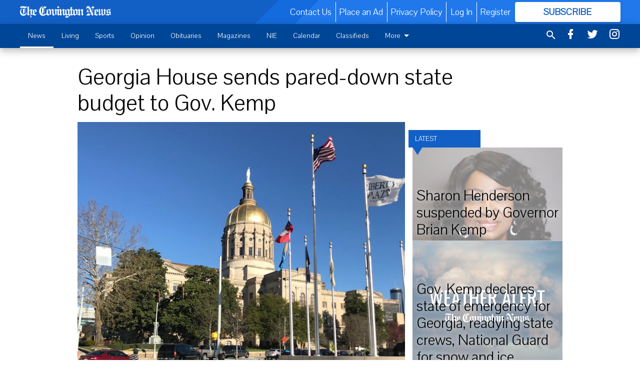

--- FILE ---
content_type: text/html; charset=utf-8
request_url: https://www.covnews.com/news/georgia-house-sends-pared-down-state-budget-gov-kemp/
body_size: 135045
content:


<!DOCTYPE html>
<!--[if lt IE 7]>      <html class="no-js lt-ie9 lt-ie8 lt-ie7"> <![endif]-->
<!--[if IE 7]>         <html class="no-js lt-ie9 lt-ie8"> <![endif]-->
<!--[if IE 8]>         <html class="no-js lt-ie9"> <![endif]-->
<!--[if gt IE 8]><!-->
<html class="no-js" prefix="og: http://ogp.me/ns#"> <!--<![endif]-->
<head>
    
    
    
    
        
        <meta charset="utf-8"/>
        <meta http-equiv="X-UA-Compatible" content="IE=edge"/>
        <title>
                Georgia House sends pared-down state budget to Gov. Kemp - The Covington News
            </title>
        <meta name="robots" content="noarchive">
        <meta name="description" content="The Georgia House of Representatives gave final passage Friday night to a $25.9 billion fiscal 2021 budget scaled back by the economic impact of the coronavirus pandemic on state tax collections."/>
        <meta name="keywords" content=""/>
        <meta name="viewport" content="width=device-width, initial-scale=1"/>
        <meta name="theme-color" content="#1260c6">

        <meta property="og:title" content="Georgia House sends pared-down state budget to Gov. Kemp"/>
        <meta property="og:type" content="website"/>
        <meta property="og:url" content="https://www.covnews.com/news/georgia-house-sends-pared-down-state-budget-gov-kemp/"/>
        
        <meta property="og:image" content="https://covingtonnews.cdn-anvilcms.net/media/images/2018/03/07/images/Capitol.max-640x480.jpg"/>
        <link rel="image_src" href="https://covingtonnews.cdn-anvilcms.net/media/images/2018/03/07/images/Capitol.max-640x480.jpg"/>
        <meta property="og:description" content="The Georgia House of Representatives gave final passage Friday night to a $25.9 billion fiscal 2021 budget scaled back by the economic impact of the coronavirus pandemic on state tax collections." />
        <meta name="twitter:card" content="summary_large_image"/>
        <meta name="twitter:image:alt" content="The Georgia State Capitol." />

        

        
        <script type="application/ld+json">
        {
            "@context": "http://schema.org",
            "@type": "WebPage",
            
                "primaryImageOfPage": {
                    "@type": "ImageObject",
                    "url": "https://covingtonnews.cdn\u002Danvilcms.net/media/images/2018/03/07/images/Capitol.max\u002D640x480.jpg",
                    "width": 539,
                    "height": 480,
                    "caption": ""
                },
                "thumbnailUrl": "https://covingtonnews.cdn\u002Danvilcms.net/media/images/2018/03/07/images/Capitol.max\u002D640x480.jpg",
            
            "mainContentOfPage": "Georgia House sends pared\u002Ddown state budget to Gov. Kemp"
        }
        </script>
        
    
    

    <meta name="robots" content="max-image-preview:large">
    


    
    
    
    
    
    

    <script type="application/ld+json">
    {
        "@context": "http://schema.org",
        "@type": "NewsArticle",
        "headline": "Georgia House sends pared\u002Ddown state budget to Gov. Kemp",
        "description": "The Georgia House of Representatives gave final passage Friday night to a $25.9 billion fiscal 2021 budget scaled back by the economic impact of the coronavirus pandemic on state tax collections.",
        "articleSection": "News",
        "image": [
          {
            "@type": "ImageObject",
            "url": "https://covingtonnews.cdn\u002Danvilcms.net/media/images/2018/03/07/images/Capitol.max\u002D640x480.jpg",
            "width": 539,
            "height": 480,
            "caption": ""
          }
        ],
        "mainEntityOfPage": "https://www.covnews.com/news/georgia\u002Dhouse\u002Dsends\u002Dpared\u002Ddown\u002Dstate\u002Dbudget\u002Dgov\u002Dkemp/",
        "author": [
           {
            "@type": "Person",
            "name": "Dave Williams"
           }
        ],
        "publisher": {
           "@type": "Organization",
           "name": "Capitol Beat News Service",
           "logo": {
                "@type": "ImageObject",
                
                    "url": "https://covingtonnews.cdn\u002Danvilcms.net/media/images/2023/03/10/images/thecovingtonnewswhite\u002D8.max\u002D640x480.png",
                    "width": 640,
                    "height": 84,
                    "caption": ""
                
           }
        },
        "datePublished": "2020\u002D06\u002D27T01:34:51.924542+00:00",
        "dateModified": "2020\u002D06\u002D27T01:34:51.924542+00:00",
        "thumbnailUrl": "https://covingtonnews.cdn\u002Danvilcms.net/media/images/2018/03/07/images/Capitol.max\u002D640x480.jpg"
    }
    </script>



    


    
        <link rel="shortcut icon" size="16x16" href="https://covingtonnews.cdn-anvilcms.net/media/images/2023/03/10/images/favicon2-8.width-16.png">
    
        <link rel="shortcut icon" size="32x32" href="https://covingtonnews.cdn-anvilcms.net/media/images/2023/03/10/images/favicon2-8.width-32.png">
    
        <link rel="shortcut icon" size="48x48" href="https://covingtonnews.cdn-anvilcms.net/media/images/2023/03/10/images/favicon2-8.width-48.png">
    
        <link rel="shortcut icon" size="128x128" href="https://covingtonnews.cdn-anvilcms.net/media/images/2023/03/10/images/favicon2-8.width-128.png">
    
        <link rel="shortcut icon" size="192x192" href="https://covingtonnews.cdn-anvilcms.net/media/images/2023/03/10/images/favicon2-8.width-192.png">
    

    
        <link rel="touch-icon" size="192x192" href="https://covingtonnews.cdn-anvilcms.net/media/images/2023/03/10/images/favicon2-8.width-192.png">
    

    
        <link rel="icon" size="192x192" href="https://covingtonnews.cdn-anvilcms.net/media/images/2023/03/10/images/favicon2-8.width-192.png">
    

    
        <link rel="apple-touch-icon" size="57x57" href="https://covingtonnews.cdn-anvilcms.net/media/images/2023/03/10/images/favicon2-8.width-57.png">
    
        <link rel="apple-touch-icon" size="72x72" href="https://covingtonnews.cdn-anvilcms.net/media/images/2023/03/10/images/favicon2-8.width-72.png">
    
        <link rel="apple-touch-icon" size="114x114" href="https://covingtonnews.cdn-anvilcms.net/media/images/2023/03/10/images/favicon2-8.width-114.png">
    
        <link rel="apple-touch-icon" size="144x144" href="https://covingtonnews.cdn-anvilcms.net/media/images/2023/03/10/images/favicon2-8.width-144.png">
    
        <link rel="apple-touch-icon" size="180x180" href="https://covingtonnews.cdn-anvilcms.net/media/images/2023/03/10/images/favicon2-8.width-180.png">
    

    
        <link rel="apple-touch-icon-precomposed" size="57x57" href="https://covingtonnews.cdn-anvilcms.net/media/images/2023/03/10/images/favicon2-8.width-57.png">
    
        <link rel="apple-touch-icon-precomposed" size="72x72" href="https://covingtonnews.cdn-anvilcms.net/media/images/2023/03/10/images/favicon2-8.width-72.png">
    
        <link rel="apple-touch-icon-precomposed" size="76x76" href="https://covingtonnews.cdn-anvilcms.net/media/images/2023/03/10/images/favicon2-8.width-76.png">
    
        <link rel="apple-touch-icon-precomposed" size="114x114" href="https://covingtonnews.cdn-anvilcms.net/media/images/2023/03/10/images/favicon2-8.width-114.png">
    
        <link rel="apple-touch-icon-precomposed" size="120x120" href="https://covingtonnews.cdn-anvilcms.net/media/images/2023/03/10/images/favicon2-8.width-120.png">
    
        <link rel="apple-touch-icon-precomposed" size="144x144" href="https://covingtonnews.cdn-anvilcms.net/media/images/2023/03/10/images/favicon2-8.width-144.png">
    
        <link rel="apple-touch-icon-precomposed" size="152x152" href="https://covingtonnews.cdn-anvilcms.net/media/images/2023/03/10/images/favicon2-8.width-152.png">
    
        <link rel="apple-touch-icon-precomposed" size="180x180" href="https://covingtonnews.cdn-anvilcms.net/media/images/2023/03/10/images/favicon2-8.width-180.png">
    



    <link rel="stylesheet" type="text/css" href="https://covingtonnews.cdn-anvilcms.net/media/compiled_styles/the-covington-news-2024-05-14_214011.8976500000.css"/>

    <link rel="stylesheet" type="text/css" href="https://fonts.googleapis.com/css?family=Pavanam"/>
<link rel="stylesheet" type="text/css" href=""/>


    
    
        
    
        
    

    <script src="//imasdk.googleapis.com/js/sdkloader/ima3.js"></script>

    
<script id="user-config" type="application/json">{"authenticated":false,"anonymous":true,"rate_card":"Covington metered rate","has_paid_subscription":false,"has_phone":false}</script>

    

<script id="analytics-config" type="application/json">{"debug":false,"version":"45.2.0-alpha11","app":"www.covnews.com","userId":"anon-e94c51f3-5b55-4b49-9c67-51cd8ca6e38a","identify_payload":{"rate_card":"Covington metered rate","user_type":"anonymous","user_payload":{}},"page_payload":{"view_data":{"views_remaining":"2"},"page_meta":{"section":"/news/","behind_paywall":true,"page_id":58659,"page_created_at":"2020-06-27 01:34:51.924542+00:00","page_created_age":175961132,"page_created_at_pretty":"June 27, 2020","page_updated_at":"2020-06-27 01:34:51.734000+00:00","page_updated_age":175961132,"tags":["2021 budget","Georgia General Assembly"],"page_type":"Article page","author":"Dave Williams","content_blocks":["Paragraph"],"page_publication":"Capitol Beat News Service","character_count":3118,"word_count":482,"paragraph_count":15,"page_title":"Georgia House sends pared-down state budget to Gov. Kemp"}},"ga":[{"id":"UA-56942312-1","dimensions":{"rate_card":"dimension1","user_type":"dimension2","author":"dimension3","section":"dimension4","views_remaining":"dimension5","page_type":"dimension6","behind_paywall":"dimension9","page_id":"dimension8","page_publication":"dimension10","page_created_at_pretty":"dimension11","page_created_age":"metric1","page_updated_age":"metric2"}},{"id":"UA-56892845-1","dimensions":{"rate_card":"dimension1","user_type":"dimension3","author":"dimension2","section":"dimension4","views_remaining":"dimension5","page_type":"dimension6","behind_paywall":"dimension7","page_id":"dimension8","page_publication":"dimension9","page_created_at_pretty":"dimension10","page_created_age":"metric1","page_updated_age":"metric2"}}],"pinpoint":{"app_id":"cd648a2aaa844fb9893e169d9d87112a","identity_pool_id":"us-west-2:bcaf6203-2b63-4829-9431-01f04bd833b0","region":"us-west-2"}}</script>

    
<script id="template-settings-config" type="application/json">{"paywall_read_article_header":"Would you like to keep reading?","paywall_read_article_text":"","paywall_subscribe_prompt_header":"Subscribe to keep reading","paywall_subscribe_prompt_text":"\u003cdiv class=\"rich-text\"\u003eSubscribe today to keep reading great local content. You can cancel anytime!\u003c/div\u003e","paywall_subscribe_prompt_button_text":"Subscribe","paywall_registration_wall_header":"Keep reading for free","paywall_registration_wall_text":"\u003cdiv class=\"rich-text\"\u003eEnter your email address to continue reading.\u003c/div\u003e","paywall_registration_wall_thanks_header":"Thanks for registering","paywall_registration_wall_thanks_text":"\u003cdiv class=\"rich-text\"\u003e\u003cp\u003eCheck your email and click the link to keep reading.\u003c/p\u003e\u003cp\u003eIf you have not received the email:\u003c/p\u003e\u003col\u003e\u003cli\u003eMake sure the email address is correct\u003c/li\u003e\u003cli\u003eCheck your junk folder\u003c/li\u003e\u003c/ol\u003e\u003c/div\u003e","registration_and_login_enabled":true,"account_help_box_text_serialized":[]}</script>

    
<script id="frontend-settings-config" type="application/json">{"recaptcha_public_key":"6LeJnaIZAAAAAMr3U3kn4bWISHRtCL7JyUkOiseq"}</script>

    
<script id="core-urls-config" type="application/json">{"login":"/login/","register":"/register/","password_reset":"/password/reset/","account_link_subscription":"/account/link-subscription/","facebook_social_begin":"/auth/login/facebook/","apple_social_begin":"/auth/login/apple-id/","registration_wall_submit":"/api/v1/registration-wall/submit/","registration_wall_social_submit":"/paywall/registration-wall/social/submit/","braintree_client_token":"/api/v1/braintree/token/","order_tunnel_api":"/api/v1/order_tunnel/","default_order_tunnel":"/order-tunnel/","paywall_order_tunnel":"/order-tunnel/","newsletter_api":"/api/v1/account/newsletter/","current_user_api":"/api/v1/users/self/","login_api":"/api/v1/users/login/"}</script>

    
<script id="social-config" type="application/json">{"facebook":{"enabled":true},"apple":{"enabled":false}}</script>

    
<script id="page-style-config" type="application/json">{"colors":{"primary":"#1260c6","neutral":"#004697","neutralHighlight":"#ffffff","cardBackground":"#f0f0f0","cardHighlight":"#004697","aboveFoldBackground":"#ffffff","contentBackground":"#ffffff","overlayBackground":"#ffffff","overlayForeground":"#212121","breakingNewsBannerBackground":"#ff0000","subscribeButtonForeground":"#1260c6","paywallSubscribePromptButtonBackground":"#3adb76","subscribeButtonBackground":"#ffffff","contentListOverlay":"#ffffff"},"fonts":{"heading":"\"Pavanam\", sans-serif","body":"\"Serif\""}}</script>


    
    <link rel="stylesheet" type="text/css" href="https://covingtonnews.cdn-anvilcms.net/static/45.2.0-alpha11/webpack/Anvil.css"/>
    <script src="https://covingtonnews.cdn-anvilcms.net/static/45.2.0-alpha11/webpack/runtime.js"></script>
    <script src="https://covingtonnews.cdn-anvilcms.net/static/45.2.0-alpha11/webpack/AnvilLegacy.js"></script>
    <script defer src="https://covingtonnews.cdn-anvilcms.net/static/45.2.0-alpha11/webpack/Anvil.js"></script>

    
    

    
<script async="async" src="https://www.googletagservices.com/tag/js/gpt.js"></script>
<script>
    if (typeof googletag == 'undefined') {
        var googletag = googletag || {};
        googletag.cmd = googletag.cmd || [];
    }

    googletag.cmd.push(function () {
        var target_value;
        googletag.pubads().enableSingleRequest();
        googletag.pubads().setCentering(true);

        var viewport_sizes = {
        
            "small": [0,0],
        
            "medium": [768,0],
        
            "large": [1024,0],
        
            "xlarge": [1440,0]
        
        };

        /**
         * Add the targeting for the different breakpoints.
         *
         * Finds the largest viewport dimensions specified that do not exceed the current window width/height. It then
         * sets the breakpoint target to be the name of the viewport dimension that was matched.
         */
        function update_viewport_target() {
            var window_width = window.outerWidth;
            var window_height = window.outerHeight;

            var matched_size_diff;
            var matched_viewport;
            for (var viewport_key in viewport_sizes) {
                if(viewport_sizes.hasOwnProperty(viewport_key)) {
                    var dimensions = viewport_sizes[viewport_key];
                    var width_diff = window_width - dimensions[0];
                    var height_diff = window_height - dimensions[1];
                    var size_diff = width_diff + height_diff;
                    // Only match viewport sizes that aren't larger than the current window size.
                    if (width_diff > -1 && height_diff > -1){
                        if (matched_size_diff) {
                            // We have a previous match, so compare the difference and find the one that is closest
                            // to the current window size.
                            if (size_diff < matched_size_diff) {
                                // found a new match
                                matched_size_diff = size_diff;
                                matched_viewport = viewport_key;
                            }
                        } else {
                            // Found our first match
                            matched_size_diff = size_diff;
                            matched_viewport = viewport_key;
                        }
                    }
                }
            }
            if (matched_viewport) {
                // Update the global targeting to the matched viewport.
                googletag.pubads().setTargeting("breakpoint", matched_viewport);
            }
        }

        update_viewport_target();

        
            target_value = "article page";
            // Convert target to a string if it is a number
            if (!isNaN(target_value)) {target_value=target_value.toString();}
            googletag.pubads().setTargeting("page_type", target_value);
        
            target_value = 58659;
            // Convert target to a string if it is a number
            if (!isNaN(target_value)) {target_value=target_value.toString();}
            googletag.pubads().setTargeting("page_id", target_value);
        
            target_value = "News";
            // Convert target to a string if it is a number
            if (!isNaN(target_value)) {target_value=target_value.toString();}
            googletag.pubads().setTargeting("section", target_value);
        
            target_value = "Covington metered rate";
            // Convert target to a string if it is a number
            if (!isNaN(target_value)) {target_value=target_value.toString();}
            googletag.pubads().setTargeting("rate_card", target_value);
        
            target_value = "www.covnews.com";
            // Convert target to a string if it is a number
            if (!isNaN(target_value)) {target_value=target_value.toString();}
            googletag.pubads().setTargeting("site", target_value);
        
            target_value = "/news/georgia-house-sends-pared-down-state-budget-gov-kemp/";
            // Convert target to a string if it is a number
            if (!isNaN(target_value)) {target_value=target_value.toString();}
            googletag.pubads().setTargeting("uri", target_value);
        

        googletag.pubads().addEventListener('slotRenderEnded', function (event) {
            AnvilLegacy.dynamicAnalytics().then(analytics => analytics.track('AdImpression', {
                line_item_id: event.lineItemId,
                campaign_id: event.campaignId,
                advertiser_id: event.advertiserId,
                creative_id: event.creativeId,
                ad_unit_path: event.slot.getAdUnitPath() || '',
                ad_size: event.size !== null ? event.size[0] + 'x' + event.size[1] : '',
                rendered: !event.isEmpty,
            }));
        });

        googletag.enableServices();

        // After the infinite scroller grabs more content, we need to update the correlator.
        // This is so DFP will treat the new content as a separate page view and send more ads correctly.
        document.addEventListener('infScrollFetchComplete', function (event) {
            googletag.pubads().updateCorrelator();
        });

        var resizeTimer;
        var old_width = window.outerWidth;
        window.addEventListener("resize", function () {
            clearTimeout(resizeTimer);
            resizeTimer = setTimeout(function () {
                if (window.outerWidth != old_width) {
                    old_width = window.outerWidth;
                    // Clear styling applied by previous ads before loading new ones
                    var slots = googletag.pubads().getSlots();
                    for (var i = 0; i < slots.length; i++) {
                        document.getElementById(slots[i].getSlotElementId()).removeAttribute("style");
                    }
                    update_viewport_target();
                    googletag.pubads().refresh();
                }
            }, 250);
        });
    });
</script>


    
    

    

    <script>
        if (typeof googletag == 'undefined') {
            var googletag = googletag || {};
            googletag.cmd = googletag.cmd || [];
        }

        googletag.cmd.push(function () {
            var ad_container = document.getElementById('dfp-wallpaper-left');
            var above_the_fold = false;
            var threshold = 0.5; // Want to count an ad as atf if at least half of it is visible.
            // Calculate whether the ad is above or below the fold.
            if (ad_container) {
                var bounds = ad_container.getBoundingClientRect();
                var top_position = bounds.top + window.scrollY;
                above_the_fold = top_position + (bounds.height * threshold) <= window.innerHeight;
            }

            var slot = googletag.defineSlot("23105388/anvil-wallpaper-left", [[300,927],[400,927]], "dfp-wallpaper-left")
                .addService(googletag.pubads())
                

                
                    .defineSizeMapping(
                        googletag.sizeMapping()
                        
                            .addSize([0,0], [])
                        
                            .addSize([1024,0], [[300,927]])
                        
                            .addSize([1440,0], [[400,927],[300,927]])
                        
                            .build()
                    )
                
            ;

            slot.setTargeting("position", above_the_fold ? "atf" : "btf");
        });
    </script>


    

    <script>
        if (typeof googletag == 'undefined') {
            var googletag = googletag || {};
            googletag.cmd = googletag.cmd || [];
        }

        googletag.cmd.push(function () {
            var ad_container = document.getElementById('dfp-wallpaper-right');
            var above_the_fold = false;
            var threshold = 0.5; // Want to count an ad as atf if at least half of it is visible.
            // Calculate whether the ad is above or below the fold.
            if (ad_container) {
                var bounds = ad_container.getBoundingClientRect();
                var top_position = bounds.top + window.scrollY;
                above_the_fold = top_position + (bounds.height * threshold) <= window.innerHeight;
            }

            var slot = googletag.defineSlot("23105388/anvil-wallpaper-right", [[300,928],[400,928]], "dfp-wallpaper-right")
                .addService(googletag.pubads())
                

                
                    .defineSizeMapping(
                        googletag.sizeMapping()
                        
                            .addSize([0,0], [])
                        
                            .addSize([1024,0], [[300,928]])
                        
                            .addSize([1440,0], [[400,928],[300,928]])
                        
                            .build()
                    )
                
            ;

            slot.setTargeting("position", above_the_fold ? "atf" : "btf");
        });
    </script>



    
        
    

    


    
    <!-- Start global header -->
    
<!-- Google tag (gtag.js) -->
<script async src="https://www.googletagmanager.com/gtag/js?id=G-YVB9C39BZF"></script>
<script>
  window.dataLayer = window.dataLayer || [];
  function gtag(){dataLayer.push(arguments);}
  gtag('js', new Date());

  gtag('config', 'G-YVB9C39BZF');
</script>



    <!-- End global header -->

    



</head>

<body class="body--style--1">

<nav>
    <div class="anvil-header-wrapper">
        


<div id="anvilHeader">
    
    <div class="top-bar anvil-header anvil-header--style--1 hide-for-large">
        <div class="anvil-header__title">
            <div class="anvil-title-bar anvil-title-bar--style--1">
                <div class="row expanded collapse align-middle">
                    <div class="column shrink">
                        <button class="hide anvil-header__tab" id="tabMenuClose" data-toggle="tabMenuOpen tabMenuClose"
                                aria-label="Close menu"
                                type="button" data-close data-toggler=".hide">
                            <i class="close-icon" aria-hidden="false"></i>
                        </button>
                        <button class="anvil-header__tab" id="tabMenuOpen" type="button"
                                data-toggle="sideMenu tabMenuClose tabMenuOpen"
                                data-toggler=".hide">
                            <i class="hamburger-menu-icon" aria-hidden="false"></i>
                        </button>
                    </div>
                    <div class="column shrink">
                        

<div class="anvil-logo--style--1 anvil-logo anvil-logo--mobile">
    <a class="anvil-logo__link" href="https://www.covnews.com">
        
            
                <img alt="CovNewsWhite" class="anvil-logo__image" height="64" src="https://covingtonnews.cdn-anvilcms.net/media/images/2023/03/10/images/thecovingtonnewswhite-8.height-64.png" width="485">
            
        
    </a>
</div>
                    </div>
                    
                        <div class="column show-for-medium anvil-title-bar__section-label-wrapper">
                            <div class="row expanded align-right">
                                <div class="column shrink">
                                    <h3 class="anvil-title-bar__text anvil-title-bar__section-label"><a
                                            href="/news/">News</a></h3>
                                </div>
                            </div>
                        </div>
                    
                </div>
            </div>
        </div>
    </div>
    

    
    <div class="anvil-header anvil-header--style--1 show-for-large">
        <div class="row expanded anvil-header__content show-for-large">
            <div class="column">
                

<div class="anvil-logo--style--1 anvil-logo">
    <a class="anvil-logo__link" href="https://www.covnews.com">
        
            
                <img alt="CovNewsWhite" class="anvil-logo__image" height="126" src="https://covingtonnews.cdn-anvilcms.net/media/images/2023/03/10/images/thecovingtonnewswhite-8.height-128.png" width="956">
            
        
    </a>
</div>
            </div>
            <div class="column shrink anvil-header-menu">
                <div class="row expanded align-right">
                    
                        <div class="anvil-header-menu__element">
                            <div class="shrink">
                                


<div data-collapse-exclude>
    <div data-component="DynamicAdSlot" data-prop-sizes="[[88, 31]]" data-prop-size-mapping="[{&quot;viewport&quot;: [0, 0], &quot;sizes&quot;: [[88, 31]]}]"
        data-prop-dfp-network-id="23105388" data-prop-ad-unit="anvil-micro-bar"
        data-prop-targeting-arguments="{&quot;page_type&quot;: &quot;article page&quot;, &quot;page_id&quot;: 58659, &quot;section&quot;: &quot;News&quot;, &quot;rate_card&quot;: &quot;Covington metered rate&quot;, &quot;site&quot;: &quot;www.covnews.com&quot;, &quot;uri&quot;: &quot;/news/georgia-house-sends-pared-down-state-budget-gov-kemp/&quot;}" data-prop-start-collapsed="False"></div>
</div>


                            </div>
                        </div>
                    
                    
                        <div class="anvil-header-menu__element">
                            <a class="crun-link crun-link--animate crun-link--important" href="/contact-us-1/">
                                Contact Us
                            </a>
                        </div>
                    
                        <div class="anvil-header-menu__element anvil-header-menu__element--divide-left">
                            <a class="crun-link crun-link--animate crun-link--important" href="/inquire-about-advertising/">
                                Place an Ad
                            </a>
                        </div>
                    
                        <div class="anvil-header-menu__element anvil-header-menu__element--divide-left anvil-header-menu__element--divide-right">
                            <a class="crun-link crun-link--animate crun-link--important" href="privacy-policy">
                                Privacy Policy
                            </a>
                        </div>
                    

                    
                        
                            
                                <div class="anvil-header-menu__element">
                                    
                                    
                                    
                                        <a class="crun-link crun-link--animate"
                                           href="/login/?next=/news/georgia-house-sends-pared-down-state-budget-gov-kemp/">
                                            Log In
                                        </a>
                                    
                                </div>
                                <div class="anvil-header-menu__element anvil-header-menu__element--divide-left">
                                    
                                        <a class="crun-link crun-link--animate" href="/register/">
                                            Register
                                        </a>
                                    
                                </div>
                                
                                
                                    <div class="column shrink anvil-header__subscribe">
                                        <a id="subscribe_button" href="/order-tunnel/">
                                            <p>Subscribe</p>
                                            <p>For <span>more</span> great content</p>
                                        </a>
                                    </div>
                                
                            
                        
                    
                </div>
            </div>
        </div>
    </div>
    
</div>


<div class="reveal reveal-modal-fullscreen anvil-menu anvil-menu--style--1" id="sideMenu" data-reveal
     data-animation-in="slide-in-left fast" data-animation-out="slide-out-left fast"
     data-overlay="false" data-hide-for="large" data-v-offset="0">
    <div class="anvil-header__mobile top-bar anvil-header anvil-header--style--1 hide-for-large">
            <div class="anvil-header__title">
                <div class="anvil-title-bar anvil-title-bar--style--1">
                    <div class="row expanded collapse align-middle">
                        <div class="column shrink">
                            <button class="anvil-header__tab" id="tabMenuClose" type="button"
                                    data-toggle="sideMenu tabMenuClose tabMenuOpen"
                                    data-toggler=".hide">
                                <i class="close-icon" aria-hidden="false"></i>
                            </button>
                        </div>
                        <div class="column shrink">
                            

<div class="anvil-logo--style--1 anvil-logo anvil-logo--mobile">
    <a class="anvil-logo__link" href="https://www.covnews.com">
        
            
                <img alt="CovNewsWhite" class="anvil-logo__image" height="64" src="https://covingtonnews.cdn-anvilcms.net/media/images/2023/03/10/images/thecovingtonnewswhite-8.height-64.png" width="485">
            
        
    </a>
</div>
                        </div>
                        
                        <div class="column show-for-medium anvil-title-bar__section-label-wrapper">
                            <div class="row expanded align-right">
                                <div class="column shrink">
                                    <h3 class="anvil-title-bar__text anvil-title-bar__section-label"><a
                                        href="/news/">News</a></h3>
                                </div>
                            </div>
                        </div>
                    
                    </div>
                </div>
            </div>
    </div>

    <div class="row expanded collapse">
        <div class="columns shrink">
            
            <ul class="anvil-menu__icons" id="menu-tabs" data-tabs>
                
                    
                    <li class="tabs-title">
                        <a href="#searchPanel">
                            <i class="magnify-icon" aria-hidden="true"></i>
                        </a>
                    </li>
                    
                
                <li class="tabs-title is-active">
                    <a href="#sectionPanel" aria-selected="true">
                        <i class="apps-icon" aria-hidden="true"></i>
                    </a>
                </li>
                
                    
                        <li>
                            <a href="/account/dashboard/">
                                <i class="account-icon" aria-hidden="true"></i>
                            </a>
                        </li>
                    
                
                
                    <li class="tabs-title">
                        <a href="#connectPanel">
                            <i class="plus-icon" aria-hidden="true"></i>
                        </a>
                    </li>
                
                
                    
                    
                        <li>
                            <div class="anvil-menu__subscribe anvil-menu__subscribe--vertical">
                                <a href="/order-tunnel/">
                                    <p>Subscribe</p>
                                    <p>For <span>more</span> great content</p>
                                </a>
                            </div>
                        </li>
                    
                
            </ul>
        </div>
        <div class="columns">
            <div class="anvil-menu__panels" data-tabs-content="menu-tabs">
                
                
                    
                    <div class="tabs-panel search-panel" id="searchPanel">
                        <form action="/search/" autocomplete="on">
                            <div class="row expanded">
                                <div class="small-10 column">
                                    <input name="q" type="search" placeholder="Search">
                                </div>
                                <div class="small-2 column align-middle text-center">
                                    <button type="submit"><i class="magnify-icon" aria-hidden="true"></i></button>
                                </div>
                            </div>
                        </form>
                    </div>
                    
                
                <div class="tabs-panel is-active" id="sectionPanel">
                    <h6 class="anvil-menu__subheader anvil-menu__divider">Sections</h6>
                    
                        <div class="row expanded column anvil-menu__item">
                            <a href="/news/">
                                News
                            </a>
                        </div>
                    
                        <div class="row expanded column anvil-menu__item">
                            <a href="/community/">
                                Living
                            </a>
                        </div>
                    
                        <div class="row expanded column anvil-menu__item">
                            <a href="/sports/">
                                Sports
                            </a>
                        </div>
                    
                        <div class="row expanded column anvil-menu__item">
                            <a href="/opinion/">
                                Opinion
                            </a>
                        </div>
                    
                        <div class="row expanded column anvil-menu__item">
                            <a href="/obituaries/">
                                Obituaries
                            </a>
                        </div>
                    
                        <div class="row expanded column anvil-menu__item">
                            <a href="/magazines/">
                                Magazines
                            </a>
                        </div>
                    
                        <div class="row expanded column anvil-menu__item">
                            <a href="/nie/">
                                NIE
                            </a>
                        </div>
                    
                        <div class="row expanded column anvil-menu__item">
                            <a href="/calendar/">
                                Calendar
                            </a>
                        </div>
                    
                        <div class="row expanded column anvil-menu__item">
                            <a href="https://covnews.com/classifieds/">
                                Classifieds
                            </a>
                        </div>
                    
                        <div class="row expanded column anvil-menu__item">
                            <a href="/e-edition-section/e-edition/">
                                E-edition
                            </a>
                        </div>
                    
                        <div class="row expanded column anvil-menu__item">
                            <a href="/about-us/">
                                About Us
                            </a>
                        </div>
                    
                    
                        <div class="anvil-menu__subheader anvil-menu__divider anvil-menu__divider--no-padding"></div>
                        
                            <div class="row expanded column anvil-menu__item">
                                <a href="/contact-us-1/">
                                    Contact Us
                                </a>
                            </div>
                        
                            <div class="row expanded column anvil-menu__item">
                                <a href="/inquire-about-advertising/">
                                    Place an Ad
                                </a>
                            </div>
                        
                            <div class="row expanded column anvil-menu__item">
                                <a href="privacy-policy">
                                    Privacy Policy
                                </a>
                            </div>
                        
                    
                </div>
            
                <div class="tabs-panel" id="connectPanel">
                    <h6 class="anvil-menu__subheader anvil-menu__divider">Connect</h6>
                    
                        <div class="row expanded column anvil-menu__link">
                            <a href="https://www.facebook.com/covnews" target="_blank">
                                Like on Facebook
                            </a>
                        </div>
                    
                    
                        <div class="row expanded column anvil-menu__link">
                            <a href="https://twitter.com/covnews" target="_blank">
                                Follow on Twitter
                            </a>
                        </div>
                    
                    
                        <div class="row expanded column anvil-menu__link">
                            <a href="https://instagram.com/covnews" target="_blank">
                                Follow on Instagram
                            </a>
                        </div>
                    
                    
                </div>
            
            </div>
        </div>
    </div>
</div>


        <div id="main_menu">
            
<div class="navigation submenu-navigation 
    show-for-large
"
     id="">
    <div class="sticky navigation__content">
        <div class="top-bar anvil-main-menu anvil-main-menu--style--1">
            <div class="top-bar__content anvil-main-menu__content row expanded align-middle">
                
    
    
        <div class="column">
            <ul class="anvil-main-menu__tabs" data-tabs id="mainMenuTabs">
                
                    <li class="anvil-main-menu__tabs-title anvil-main-menu__item ancestor"
                        data-panel="#tab-1">
                        <a href="/news/"
                                 >
                            News
                        </a>
                    </li>
                
                    <li class="anvil-main-menu__tabs-title anvil-main-menu__item "
                        data-panel="#tab-2">
                        <a href="/community/"
                                 >
                            Living
                        </a>
                    </li>
                
                    <li class="anvil-main-menu__tabs-title anvil-main-menu__item "
                        data-panel="#tab-3">
                        <a href="/sports/"
                                 >
                            Sports
                        </a>
                    </li>
                
                    <li class="anvil-main-menu__tabs-title anvil-main-menu__item "
                        data-panel="#tab-4">
                        <a href="/opinion/"
                                 >
                            Opinion
                        </a>
                    </li>
                
                    <li class="anvil-main-menu__tabs-title anvil-main-menu__item "
                        data-panel="#tab-5">
                        <a href="/obituaries/"
                                 >
                            Obituaries
                        </a>
                    </li>
                
                    <li class="anvil-main-menu__tabs-title anvil-main-menu__item "
                        data-panel="#tab-6">
                        <a href="/magazines/"
                                 >
                            Magazines
                        </a>
                    </li>
                
                    <li class="anvil-main-menu__tabs-title anvil-main-menu__item "
                        data-panel="#tab-7">
                        <a href="/nie/"
                                 >
                            NIE
                        </a>
                    </li>
                
                    <li class="anvil-main-menu__tabs-title anvil-main-menu__item "
                        data-panel="#tab-8">
                        <a href="/calendar/"
                                 >
                            Calendar
                        </a>
                    </li>
                
                    <li class="anvil-main-menu__tabs-title anvil-main-menu__item "
                        data-panel="#tab-9">
                        <a href="https://covnews.com/classifieds/"
                                 >
                            Classifieds
                        </a>
                    </li>
                
                    <li class="anvil-main-menu__tabs-title anvil-main-menu__item "
                        data-panel="#tab-10">
                        <a href="/e-edition-section/e-edition/"
                                 >
                            E-edition
                        </a>
                    </li>
                
                    <li class="anvil-main-menu__tabs-title anvil-main-menu__item "
                        data-panel="#tab-11">
                        <a href="/about-us/"
                                 >
                            About Us
                        </a>
                    </li>
                
                <li class="anvil-main-menu__tabs-title anvil-main-menu__section-more"
                    id="mainMenuSectionMore" data-panel="#tab-more">
                    <a class="anvil-main-menu__button">
                        More<i class="anvil-main-menu__sections-icon"></i>
                    </a>
                </li>
            </ul>
            <div class="anvil-main-menu__tabs-content" data-tabs-content="mainMenuTabs">
                
                    
                        <div class="anvil-main-menu__tabs-panel" id="tab-1">
                            
                                



    
        
        
        
            <div class="section-menu section-menu--style--1">
                <div class="row expanded">
                    
                        <div class="column shrink section-menu__panel">
                            <div class="section-menu__list">
                                
                                    
                                    
                                        
                                        
                                        <a class="section-menu__subitem" href="/news/county/"
                                                >
                                            County
                                        </a>
                                    
                                
                                    
                                    
                                        
                                        
                                        <a class="section-menu__subitem" href="/news/cities/"
                                                >
                                            Cities
                                        </a>
                                    
                                
                                    
                                    
                                        
                                        
                                        <a class="section-menu__subitem" href="/news/state/"
                                                >
                                            State
                                        </a>
                                    
                                
                                    
                                    
                                        
                                        
                                        <a class="section-menu__subitem" href="/news/education/"
                                                >
                                            Education
                                        </a>
                                    
                                
                                    
                                    
                                        
                                        
                                        <a class="section-menu__subitem" href="/news/crime/"
                                                >
                                            Crime
                                        </a>
                                    
                                
                                    
                                    
                                        
                                        
                                        <a class="section-menu__subitem" href="/news/business/"
                                                >
                                            Business
                                        </a>
                                    
                                
                            </div>
                        </div>
                    
                    
                        <div class="column  section-menu__recommended-articles align-middle">
                            
<div class="anvil-menu-suggested-articles--style--1 anvil-menu-suggested-articles">
    <div class="row expanded align-spaced anvil-menu-suggested-articles__dropdown" data-fit
         data-fit-items=".anvil-menu-suggested-articles__wrapper" data-fit-hide-target=".anvil-menu-suggested-articles__wrapper">
        
            <div class="anvil-menu-suggested-articles__wrapper column shrink">
                <a href="https://www.covnews.com/news/state/sharon-henderson-suspended-governor-brian-kemp/">
                    <div class="anvil-menu-suggested-articles__card">
                        <div class="anvil-images__image-container anvil-menu-suggested-articles__image">
                            <img alt="sharon henderson" class="anvil-images__background--glass" height="187" src="https://covingtonnews.cdn-anvilcms.net/media/images/2025/12/08/images/Sharon_Henderson.max-1200x675.max-250x187.jpg" width="140">
                            <img alt="sharon henderson" class="anvil-images__image" height="187" src="https://covingtonnews.cdn-anvilcms.net/media/images/2025/12/08/images/Sharon_Henderson.max-1200x675.max-250x187.jpg" width="140">
                        </div>
                    <div class="anvil-menu-suggested-articles__title">
                        Sharon Henderson suspended by Governor Brian Kemp
                    </div>
                    </div>
                </a>
            </div>
        
            <div class="anvil-menu-suggested-articles__wrapper column shrink">
                <a href="https://www.covnews.com/news/state/gov-kemp-declares-state-emergency-georgia-readying-state-crews-national-guard-snow-and-ice/">
                    <div class="anvil-menu-suggested-articles__card">
                        <div class="anvil-images__image-container anvil-menu-suggested-articles__image">
                            <img alt="Weather Alert.png" class="anvil-images__background--glass" height="140" src="https://covingtonnews.cdn-anvilcms.net/media/images/2025/01/08/images/Weather_Alert.max-250x187.png" width="250">
                            <img alt="Weather Alert.png" class="anvil-images__image" height="140" src="https://covingtonnews.cdn-anvilcms.net/media/images/2025/01/08/images/Weather_Alert.max-250x187.png" width="250">
                        </div>
                    <div class="anvil-menu-suggested-articles__title">
                        Gov. Kemp declares state of emergency for Georgia, readying state crews, National Guard for snow and ice
                    </div>
                    </div>
                </a>
            </div>
        
            <div class="anvil-menu-suggested-articles__wrapper column shrink">
                <a href="https://www.covnews.com/news/education/search-underway-next-dean-candler-school-theology-oxford-college/">
                    <div class="anvil-menu-suggested-articles__card">
                        <div class="anvil-images__image-container anvil-menu-suggested-articles__image">
                            <img alt="Emory" class="anvil-images__background--glass" height="187" src="https://covingtonnews.cdn-anvilcms.net/media/images/2026/01/23/images/emory.max-250x187.png" width="187">
                            <img alt="Emory" class="anvil-images__image" height="187" src="https://covingtonnews.cdn-anvilcms.net/media/images/2026/01/23/images/emory.max-250x187.png" width="187">
                        </div>
                    <div class="anvil-menu-suggested-articles__title">
                        Search underway for the next dean of Candler School of Theology at Emory University
                    </div>
                    </div>
                </a>
            </div>
        
            <div class="anvil-menu-suggested-articles__wrapper column shrink">
                <a href="https://www.covnews.com/news/cities/city-covington-enacts-moratorium-moves-reject-two-annexation-requests/">
                    <div class="anvil-menu-suggested-articles__card">
                        <div class="anvil-images__image-container anvil-menu-suggested-articles__image">
                            <img alt="covington graphic cov news" class="anvil-images__background--glass" height="140" src="https://covingtonnews.cdn-anvilcms.net/media/images/2025/08/22/images/14.max-250x187.png" width="250">
                            <img alt="covington graphic cov news" class="anvil-images__image" height="140" src="https://covingtonnews.cdn-anvilcms.net/media/images/2025/08/22/images/14.max-250x187.png" width="250">
                        </div>
                    <div class="anvil-menu-suggested-articles__title">
                        City of Covington enacts moratorium, moves to reject two annexation requests
                    </div>
                    </div>
                </a>
            </div>
        
            <div class="anvil-menu-suggested-articles__wrapper column shrink">
                <a href="https://www.covnews.com/news/education/peachtree-academy-to-host-keys-to-the-future-gala-supporting-performing-arts-expansion/">
                    <div class="anvil-menu-suggested-articles__card">
                        <div class="anvil-images__image-container anvil-menu-suggested-articles__image">
                            <img alt="peachtree gala" class="anvil-images__background--glass" height="166" src="https://covingtonnews.cdn-anvilcms.net/media/images/2026/01/21/images/peachtree.max-250x187.jpg" width="250">
                            <img alt="peachtree gala" class="anvil-images__image" height="166" src="https://covingtonnews.cdn-anvilcms.net/media/images/2026/01/21/images/peachtree.max-250x187.jpg" width="250">
                        </div>
                    <div class="anvil-menu-suggested-articles__title">
                        Peachtree Academy to host ‘Keys to the Future’ Gala supporting performing arts expansion
                    </div>
                    </div>
                </a>
            </div>
        
    </div>
</div>

                        </div>
                    
                </div>
            </div>
        
        
    


                            
                        </div>
                    
                
                    
                        <div class="anvil-main-menu__tabs-panel" id="tab-2">
                            
                                



    
        
        
        
            <div class="section-menu section-menu--style--1">
                <div class="row expanded">
                    
                        <div class="column shrink section-menu__panel">
                            <div class="section-menu__list">
                                
                                    
                                    
                                        
                                        
                                        <a class="section-menu__subitem" href="/community/agriculture/"
                                                >
                                            Agriculture
                                        </a>
                                    
                                
                                    
                                    
                                        
                                        
                                        <a class="section-menu__subitem" href="/community/arts-entertainment/"
                                                >
                                            Arts &amp; Entertainment
                                        </a>
                                    
                                
                                    
                                    
                                        
                                        
                                        <a class="section-menu__subitem" href="/community/health/"
                                                >
                                            Health
                                        </a>
                                    
                                
                                    
                                    
                                        
                                        
                                        <a class="section-menu__subitem" href="/community/religion/"
                                                >
                                            Religion
                                        </a>
                                    
                                
                                    
                                    
                                        
                                        
                                        <a class="section-menu__subitem" href="/community/submit-announcement/"
                                                >
                                            Submit an Announcement
                                        </a>
                                    
                                
                                    
                                    
                                        
                                        
                                        <a class="section-menu__subitem" href="/community/food-dining/"
                                                >
                                            Food &amp; Dining
                                        </a>
                                    
                                
                                    
                                    
                                        
                                        
                                        <a class="section-menu__subitem" href="/community/bethechange/"
                                                >
                                            #BeTheChange
                                        </a>
                                    
                                
                                    
                                    
                                        
                                        
                                        <a class="section-menu__subitem" href="/community/summer-fun/"
                                                >
                                            Summer Fun
                                        </a>
                                    
                                
                            </div>
                        </div>
                    
                    
                        <div class="column  section-menu__recommended-articles align-middle">
                            
<div class="anvil-menu-suggested-articles--style--1 anvil-menu-suggested-articles">
    <div class="row expanded align-spaced anvil-menu-suggested-articles__dropdown" data-fit
         data-fit-items=".anvil-menu-suggested-articles__wrapper" data-fit-hide-target=".anvil-menu-suggested-articles__wrapper">
        
            <div class="anvil-menu-suggested-articles__wrapper column shrink">
                <a href="https://www.covnews.com/community/living-legacy-newton-county-celebrates-spirit-martin-luther-king-jr-41st-holiday-observance/">
                    <div class="anvil-menu-suggested-articles__card">
                        <div class="anvil-images__image-container anvil-menu-suggested-articles__image">
                            <img alt="mlk 41st observance" class="anvil-images__background--glass" height="166" src="https://covingtonnews.cdn-anvilcms.net/media/images/2026/01/19/images/6G7A4069_2026-01-19T03_25_02.267.max-250x187.jpg" width="250">
                            <img alt="mlk 41st observance" class="anvil-images__image" height="166" src="https://covingtonnews.cdn-anvilcms.net/media/images/2026/01/19/images/6G7A4069_2026-01-19T03_25_02.267.max-250x187.jpg" width="250">
                        </div>
                    <div class="anvil-menu-suggested-articles__title">
                        LIVING LEGACY: Newton County celebrates spirit of Martin Luther King, Jr. in 41st holiday observance
                    </div>
                    </div>
                </a>
            </div>
        
            <div class="anvil-menu-suggested-articles__wrapper column shrink">
                <a href="https://www.covnews.com/community/mlk-day-service-cleanup-set-jan-19/">
                    <div class="anvil-menu-suggested-articles__card">
                        <div class="anvil-images__image-container anvil-menu-suggested-articles__image">
                            <img alt="KNB logo" class="anvil-images__background--glass" height="149" src="https://covingtonnews.cdn-anvilcms.net/media/images/2024/04/08/images/KNB.max-250x187.png" width="149">
                            <img alt="KNB logo" class="anvil-images__image" height="149" src="https://covingtonnews.cdn-anvilcms.net/media/images/2024/04/08/images/KNB.max-250x187.png" width="149">
                        </div>
                    <div class="anvil-menu-suggested-articles__title">
                        MLK Day of Service cleanup set for Jan. 19
                    </div>
                    </div>
                </a>
            </div>
        
            <div class="anvil-menu-suggested-articles__wrapper column shrink">
                <a href="https://www.covnews.com/community/newton-county-animal-services-sees-record-year-animal-adoptions/">
                    <div class="anvil-menu-suggested-articles__card">
                        <div class="anvil-images__image-container anvil-menu-suggested-articles__image">
                            <img alt="ncas" class="anvil-images__background--glass" height="187" src="https://covingtonnews.cdn-anvilcms.net/media/images/2026/01/18/images/ncas.max-250x187.jpg" width="249">
                            <img alt="ncas" class="anvil-images__image" height="187" src="https://covingtonnews.cdn-anvilcms.net/media/images/2026/01/18/images/ncas.max-250x187.jpg" width="249">
                        </div>
                    <div class="anvil-menu-suggested-articles__title">
                        Newton County Animal Services sees record year of animal adoptions
                    </div>
                    </div>
                </a>
            </div>
        
            <div class="anvil-menu-suggested-articles__wrapper column shrink">
                <a href="https://www.covnews.com/community/religion/annual-prayer-breakfast-focuses-principles-love-and-truth/">
                    <div class="anvil-menu-suggested-articles__card">
                        <div class="anvil-images__image-container anvil-menu-suggested-articles__image">
                            <img alt="prayer breakfast" class="anvil-images__background--glass" height="152" src="https://covingtonnews.cdn-anvilcms.net/media/images/2026/01/13/images/Screenshot_2026-01-13_at_2.49.56PM.max-250x187.png" width="250">
                            <img alt="prayer breakfast" class="anvil-images__image" height="152" src="https://covingtonnews.cdn-anvilcms.net/media/images/2026/01/13/images/Screenshot_2026-01-13_at_2.49.56PM.max-250x187.png" width="250">
                        </div>
                    <div class="anvil-menu-suggested-articles__title">
                        Annual prayer breakfast focuses on principles of love and truth
                    </div>
                    </div>
                </a>
            </div>
        
            <div class="anvil-menu-suggested-articles__wrapper column shrink">
                <a href="https://www.covnews.com/community/bethechange/how-can-we-serve-others/">
                    <div class="anvil-menu-suggested-articles__card">
                        <div class="anvil-images__image-container anvil-menu-suggested-articles__image">
                            <img alt="#bethechange cov news graphic" class="anvil-images__background--glass" height="140" src="https://covingtonnews.cdn-anvilcms.net/media/images/2025/09/13/images/election_results.max-250x187.png" width="250">
                            <img alt="#bethechange cov news graphic" class="anvil-images__image" height="140" src="https://covingtonnews.cdn-anvilcms.net/media/images/2025/09/13/images/election_results.max-250x187.png" width="250">
                        </div>
                    <div class="anvil-menu-suggested-articles__title">
                        How can we serve others?
                    </div>
                    </div>
                </a>
            </div>
        
    </div>
</div>

                        </div>
                    
                </div>
            </div>
        
        
    


                            
                        </div>
                    
                
                    
                        <div class="anvil-main-menu__tabs-panel" id="tab-3">
                            
                                



    
        
        
        
            <div class="section-menu section-menu--style--1">
                <div class="row expanded">
                    
                        <div class="column shrink section-menu__panel">
                            <div class="section-menu__list">
                                
                                    
                                    
                                        
                                        
                                        <a class="section-menu__subitem" href="/sports/alcovy/"
                                                >
                                            Alcovy
                                        </a>
                                    
                                
                                    
                                    
                                        
                                        
                                        <a class="section-menu__subitem" href="/sports/eastside/"
                                                >
                                            Eastside
                                        </a>
                                    
                                
                                    
                                    
                                        
                                        
                                        <a class="section-menu__subitem" href="/sports/newton/"
                                                >
                                            Newton
                                        </a>
                                    
                                
                                    
                                    
                                        
                                        
                                        <a class="section-menu__subitem" href="/sports/social-circle/"
                                                >
                                            Social Circle
                                        </a>
                                    
                                
                                    
                                    
                                        
                                        
                                        <a class="section-menu__subitem" href="/sports/peachtree-academy/"
                                                >
                                            Peachtree Academy
                                        </a>
                                    
                                
                                    
                                    
                                        
                                        
                                        <a class="section-menu__subitem" href="/sports/uga/"
                                                >
                                            UGA
                                        </a>
                                    
                                
                                    
                                    
                                        
                                        
                                        <a class="section-menu__subitem" href="/sports/georgia-tech/"
                                                >
                                            Georgia Tech
                                        </a>
                                    
                                
                                    
                                    
                                        
                                        
                                        <a class="section-menu__subitem" href="/sports/covington-academy/"
                                                >
                                            Covington Academy
                                        </a>
                                    
                                
                            </div>
                        </div>
                    
                    
                        <div class="column  section-menu__recommended-articles align-middle">
                            
<div class="anvil-menu-suggested-articles--style--1 anvil-menu-suggested-articles">
    <div class="row expanded align-spaced anvil-menu-suggested-articles__dropdown" data-fit
         data-fit-items=".anvil-menu-suggested-articles__wrapper" data-fit-hide-target=".anvil-menu-suggested-articles__wrapper">
        
            <div class="anvil-menu-suggested-articles__wrapper column shrink">
                <a href="https://www.covnews.com/sports/2025-26-all-cov-news-flag-football/">
                    <div class="anvil-menu-suggested-articles__card">
                        <div class="anvil-images__image-container anvil-menu-suggested-articles__image">
                            <img alt="2025-26 All-Cov News Flag Football Banner" class="anvil-images__background--glass" height="166" src="https://covingtonnews.cdn-anvilcms.net/media/images/2026/01/20/images/Screenshot_2026-01-20_at_9.45.04AM.max-250x187.png" width="250">
                            <img alt="2025-26 All-Cov News Flag Football Banner" class="anvil-images__image" height="166" src="https://covingtonnews.cdn-anvilcms.net/media/images/2026/01/20/images/Screenshot_2026-01-20_at_9.45.04AM.max-250x187.png" width="250">
                        </div>
                    <div class="anvil-menu-suggested-articles__title">
                        2025-26 All-Cov News Flag Football
                    </div>
                    </div>
                </a>
            </div>
        
            <div class="anvil-menu-suggested-articles__wrapper column shrink">
                <a href="https://www.covnews.com/sports/georgia-tech/tim-griffin-determined-bring-championship-back-home-georgia-tech/">
                    <div class="anvil-menu-suggested-articles__card">
                        <div class="anvil-images__image-container anvil-menu-suggested-articles__image">
                            <img alt="tim griffin georgia tech" class="anvil-images__background--glass" height="187" src="https://covingtonnews.cdn-anvilcms.net/media/images/2026/01/19/images/griffin_jacket.max-250x187.jpg" width="124">
                            <img alt="tim griffin georgia tech" class="anvil-images__image" height="187" src="https://covingtonnews.cdn-anvilcms.net/media/images/2026/01/19/images/griffin_jacket.max-250x187.jpg" width="124">
                        </div>
                    <div class="anvil-menu-suggested-articles__title">
                        Tim Griffin determined to bring championship back home to Georgia Tech
                    </div>
                    </div>
                </a>
            </div>
        
            <div class="anvil-menu-suggested-articles__wrapper column shrink">
                <a href="https://www.covnews.com/sports/alcovy/tomberlin-pens-nli-to-thomas-universitys-softball-program/">
                    <div class="anvil-menu-suggested-articles__card">
                        <div class="anvil-images__image-container anvil-menu-suggested-articles__image">
                            <img alt="Olivia Tomberlin Alcovy Signing" class="anvil-images__background--glass" height="166" src="https://covingtonnews.cdn-anvilcms.net/media/images/2026/01/19/images/DSC_0183.max-250x187.jpg" width="250">
                            <img alt="Olivia Tomberlin Alcovy Signing" class="anvil-images__image" height="166" src="https://covingtonnews.cdn-anvilcms.net/media/images/2026/01/19/images/DSC_0183.max-250x187.jpg" width="250">
                        </div>
                    <div class="anvil-menu-suggested-articles__title">
                        Tomberlin pens NLI to Thomas University’s softball program
                    </div>
                    </div>
                </a>
            </div>
        
            <div class="anvil-menu-suggested-articles__wrapper column shrink">
                <a href="https://www.covnews.com/sports/alcovy/gaines-signs-catawba-track-and-field-ahead-senior-season/">
                    <div class="anvil-menu-suggested-articles__card">
                        <div class="anvil-images__image-container anvil-menu-suggested-articles__image">
                            <img alt="Keith Gaines Alcovy Signing" class="anvil-images__background--glass" height="166" src="https://covingtonnews.cdn-anvilcms.net/media/images/2026/01/19/images/DSC_0153.max-250x187.jpg" width="250">
                            <img alt="Keith Gaines Alcovy Signing" class="anvil-images__image" height="166" src="https://covingtonnews.cdn-anvilcms.net/media/images/2026/01/19/images/DSC_0153.max-250x187.jpg" width="250">
                        </div>
                    <div class="anvil-menu-suggested-articles__title">
                        Gaines signs to Catawba track and field ahead of senior season
                    </div>
                    </div>
                </a>
            </div>
        
            <div class="anvil-menu-suggested-articles__wrapper column shrink">
                <a href="https://www.covnews.com/sports/social-circle/four-peat-social-circle-redskins-claim-fourth-consecutive-state-duals-championship/">
                    <div class="anvil-menu-suggested-articles__card">
                        <div class="anvil-images__image-container anvil-menu-suggested-articles__image">
                            <img alt="Social Circle Wrestling Walker Woodard 2026" class="anvil-images__background--glass" height="166" src="https://covingtonnews.cdn-anvilcms.net/media/images/2026/01/19/images/image2-9.max-250x187.jpg" width="250">
                            <img alt="Social Circle Wrestling Walker Woodard 2026" class="anvil-images__image" height="166" src="https://covingtonnews.cdn-anvilcms.net/media/images/2026/01/19/images/image2-9.max-250x187.jpg" width="250">
                        </div>
                    <div class="anvil-menu-suggested-articles__title">
                        FOUR-PEAT: Social Circle Redskins claim fourth consecutive State Duals Championship
                    </div>
                    </div>
                </a>
            </div>
        
    </div>
</div>

                        </div>
                    
                </div>
            </div>
        
        
    


                            
                        </div>
                    
                
                    
                        <div class="anvil-main-menu__tabs-panel" id="tab-4">
                            
                                



    
        
        
        
            <div class="section-menu section-menu--style--1">
                <div class="row expanded">
                    
                        <div class="column shrink section-menu__panel">
                            <div class="section-menu__list">
                                
                                    
                                    
                                        
                                        
                                        <a class="section-menu__subitem" href="/opinion/columnists/"
                                                >
                                            Columnists
                                        </a>
                                    
                                
                                    
                                    
                                        
                                        
                                        <a class="section-menu__subitem" href="/opinion/our-thoughts/"
                                                >
                                            Our View on the Issue
                                        </a>
                                    
                                
                                    
                                    
                                        
                                        
                                        <a class="section-menu__subitem" href="/opinion/letters/"
                                                >
                                            Letters
                                        </a>
                                    
                                
                                    
                                    
                                        
                                        
                                        <a class="section-menu__subitem" href="/opinion/submit-letter-editor/"
                                                >
                                            Submit a Letter to the Editor
                                        </a>
                                    
                                
                            </div>
                        </div>
                    
                    
                        <div class="column  section-menu__recommended-articles align-middle">
                            
<div class="anvil-menu-suggested-articles--style--1 anvil-menu-suggested-articles">
    <div class="row expanded align-spaced anvil-menu-suggested-articles__dropdown" data-fit
         data-fit-items=".anvil-menu-suggested-articles__wrapper" data-fit-hide-target=".anvil-menu-suggested-articles__wrapper">
        
            <div class="anvil-menu-suggested-articles__wrapper column shrink">
                <a href="https://www.covnews.com/opinion/veliotis-looking-our-brains/">
                    <div class="anvil-menu-suggested-articles__card">
                        <div class="anvil-images__image-container anvil-menu-suggested-articles__image">
                            <img alt="Carol Veliotis" class="anvil-images__background--glass" height="187" src="https://covingtonnews.cdn-anvilcms.net/media/images/2025/05/01/images/carol_veliotis.max-250x187.jpg" width="144">
                            <img alt="Carol Veliotis" class="anvil-images__image" height="187" src="https://covingtonnews.cdn-anvilcms.net/media/images/2025/05/01/images/carol_veliotis.max-250x187.jpg" width="144">
                        </div>
                    <div class="anvil-menu-suggested-articles__title">
                        VELIOTIS: Looking at our brains
                    </div>
                    </div>
                </a>
            </div>
        
            <div class="anvil-menu-suggested-articles__wrapper column shrink">
                <a href="https://www.covnews.com/opinion/guest-column-unpacking-amazon-deal/">
                    <div class="anvil-menu-suggested-articles__card">
                        <div class="anvil-images__image-container anvil-menu-suggested-articles__image">
                            <img alt="guest column graphic covnews" class="anvil-images__background--glass" height="140" src="https://covingtonnews.cdn-anvilcms.net/media/images/2026/01/21/images/guest_column.max-250x187.png" width="250">
                            <img alt="guest column graphic covnews" class="anvil-images__image" height="140" src="https://covingtonnews.cdn-anvilcms.net/media/images/2026/01/21/images/guest_column.max-250x187.png" width="250">
                        </div>
                    <div class="anvil-menu-suggested-articles__title">
                        GUEST COLUMN: Unpacking the Amazon deal
                    </div>
                    </div>
                </a>
            </div>
        
            <div class="anvil-menu-suggested-articles__wrapper column shrink">
                <a href="https://www.covnews.com/opinion/yarbrough-the-elephant-in-the-room-its-our-okefenokee/">
                    <div class="anvil-menu-suggested-articles__card">
                        <div class="anvil-images__image-container anvil-menu-suggested-articles__image">
                            <img alt="Dick Yarbrough" class="anvil-images__background--glass" height="187" src="https://covingtonnews.cdn-anvilcms.net/media/images/2025/11/13/images/headshot_yarbrough.max-250x187.png" width="130">
                            <img alt="Dick Yarbrough" class="anvil-images__image" height="187" src="https://covingtonnews.cdn-anvilcms.net/media/images/2025/11/13/images/headshot_yarbrough.max-250x187.png" width="130">
                        </div>
                    <div class="anvil-menu-suggested-articles__title">
                        YARBROUGH: The elephant in the room? It’s our Okefenokee
                    </div>
                    </div>
                </a>
            </div>
        
            <div class="anvil-menu-suggested-articles__wrapper column shrink">
                <a href="https://www.covnews.com/opinion/carroll-lewis-grizzards-humor-keeps-on-tickin/">
                    <div class="anvil-menu-suggested-articles__card">
                        <div class="anvil-images__image-container anvil-menu-suggested-articles__image">
                            <img alt="David Carroll" class="anvil-images__background--glass" height="187" src="https://covingtonnews.cdn-anvilcms.net/media/images/2019/12/06/images/dc-19aa.max-250x187.jpg" width="164">
                            <img alt="David Carroll" class="anvil-images__image" height="187" src="https://covingtonnews.cdn-anvilcms.net/media/images/2019/12/06/images/dc-19aa.max-250x187.jpg" width="164">
                        </div>
                    <div class="anvil-menu-suggested-articles__title">
                        CARROLL: Lewis Grizzard’s humor keeps on tickin’
                    </div>
                    </div>
                </a>
            </div>
        
            <div class="anvil-menu-suggested-articles__wrapper column shrink">
                <a href="https://www.covnews.com/opinion/newton-there-are-no-winners-rumored-ice-facility/">
                    <div class="anvil-menu-suggested-articles__card">
                        <div class="anvil-images__image-container anvil-menu-suggested-articles__image">
                            <img alt="evan newton 2025.jpg" class="anvil-images__background--glass" height="187" src="https://covingtonnews.cdn-anvilcms.net/media/images/2025/11/02/images/evan_newton_2025.max-250x187.jpg" width="186">
                            <img alt="evan newton 2025.jpg" class="anvil-images__image" height="187" src="https://covingtonnews.cdn-anvilcms.net/media/images/2025/11/02/images/evan_newton_2025.max-250x187.jpg" width="186">
                        </div>
                    <div class="anvil-menu-suggested-articles__title">
                        NEWTON: There are no winners in this rumored ICE facility
                    </div>
                    </div>
                </a>
            </div>
        
    </div>
</div>

                        </div>
                    
                </div>
            </div>
        
        
    


                            
                        </div>
                    
                
                    
                        <div class="anvil-main-menu__tabs-panel" id="tab-5">
                            
                                



    
        
        
        
            <div class="section-menu section-menu--style--1">
                <div class="row expanded">
                    
                    
                        <div class="column  small-12  section-menu__recommended-articles align-middle">
                            
<div class="anvil-menu-suggested-articles--style--1 anvil-menu-suggested-articles">
    <div class="row expanded align-spaced anvil-menu-suggested-articles__dropdown" data-fit
         data-fit-items=".anvil-menu-suggested-articles__wrapper" data-fit-hide-target=".anvil-menu-suggested-articles__wrapper">
        
            <div class="anvil-menu-suggested-articles__wrapper column shrink">
                <a href="https://www.covnews.com/obituaries/obituary-austin-borg/">
                    <div class="anvil-menu-suggested-articles__card">
                        <div class="anvil-images__image-container anvil-menu-suggested-articles__image">
                            <img alt="obituary graphic cov news" class="anvil-images__background--glass" height="140" src="https://covingtonnews.cdn-anvilcms.net/media/images/2025/11/25/images/21.max-250x187.png" width="250">
                            <img alt="obituary graphic cov news" class="anvil-images__image" height="140" src="https://covingtonnews.cdn-anvilcms.net/media/images/2025/11/25/images/21.max-250x187.png" width="250">
                        </div>
                    <div class="anvil-menu-suggested-articles__title">
                        Obituary: Austin Borg
                    </div>
                    </div>
                </a>
            </div>
        
            <div class="anvil-menu-suggested-articles__wrapper column shrink">
                <a href="https://www.covnews.com/obituaries/obituary-robert-bruce-howell/">
                    <div class="anvil-menu-suggested-articles__card">
                        <div class="anvil-images__image-container anvil-menu-suggested-articles__image">
                            <img alt="obituary graphic cov news" class="anvil-images__background--glass" height="140" src="https://covingtonnews.cdn-anvilcms.net/media/images/2025/11/25/images/21.max-250x187.png" width="250">
                            <img alt="obituary graphic cov news" class="anvil-images__image" height="140" src="https://covingtonnews.cdn-anvilcms.net/media/images/2025/11/25/images/21.max-250x187.png" width="250">
                        </div>
                    <div class="anvil-menu-suggested-articles__title">
                        Obituary: Robert Bruce Howell
                    </div>
                    </div>
                </a>
            </div>
        
            <div class="anvil-menu-suggested-articles__wrapper column shrink">
                <a href="https://www.covnews.com/obituaries/obituary-linda-mckinley-jones/">
                    <div class="anvil-menu-suggested-articles__card">
                        <div class="anvil-images__image-container anvil-menu-suggested-articles__image">
                            <img alt="Linda McKinley Jones obit" class="anvil-images__background--glass" height="187" src="https://covingtonnews.cdn-anvilcms.net/media/images/2026/01/16/images/Linda_Jones.max-250x187.png" width="144">
                            <img alt="Linda McKinley Jones obit" class="anvil-images__image" height="187" src="https://covingtonnews.cdn-anvilcms.net/media/images/2026/01/16/images/Linda_Jones.max-250x187.png" width="144">
                        </div>
                    <div class="anvil-menu-suggested-articles__title">
                        Obituary: Linda McKinley Jones
                    </div>
                    </div>
                </a>
            </div>
        
            <div class="anvil-menu-suggested-articles__wrapper column shrink">
                <a href="https://www.covnews.com/obituaries/obituary-gerry-geri-dunn/">
                    <div class="anvil-menu-suggested-articles__card">
                        <div class="anvil-images__image-container anvil-menu-suggested-articles__image">
                            <img alt="geri dunn" class="anvil-images__background--glass" height="187" src="https://covingtonnews.cdn-anvilcms.net/media/images/2025/12/23/images/geri_dunn.max-250x187.jpg" width="174">
                            <img alt="geri dunn" class="anvil-images__image" height="187" src="https://covingtonnews.cdn-anvilcms.net/media/images/2025/12/23/images/geri_dunn.max-250x187.jpg" width="174">
                        </div>
                    <div class="anvil-menu-suggested-articles__title">
                        Obituary: Gerry &quot;Geri&quot; Dunn
                    </div>
                    </div>
                </a>
            </div>
        
            <div class="anvil-menu-suggested-articles__wrapper column shrink">
                <a href="https://www.covnews.com/obituaries/obituary-carol-marie-davis/">
                    <div class="anvil-menu-suggested-articles__card">
                        <div class="anvil-images__image-container anvil-menu-suggested-articles__image">
                            <img alt="obituary graphic cov news" class="anvil-images__background--glass" height="140" src="https://covingtonnews.cdn-anvilcms.net/media/images/2025/11/25/images/21.max-250x187.png" width="250">
                            <img alt="obituary graphic cov news" class="anvil-images__image" height="140" src="https://covingtonnews.cdn-anvilcms.net/media/images/2025/11/25/images/21.max-250x187.png" width="250">
                        </div>
                    <div class="anvil-menu-suggested-articles__title">
                        Obituary: Carol Marie Davis
                    </div>
                    </div>
                </a>
            </div>
        
    </div>
</div>

                        </div>
                    
                </div>
            </div>
        
        
    


                            
                        </div>
                    
                
                    
                        <div class="anvil-main-menu__tabs-panel" id="tab-6">
                            
                                



    
        
        
        
            <div class="section-menu section-menu--style--1">
                <div class="row expanded">
                    
                        <div class="column shrink section-menu__panel">
                            <div class="section-menu__list">
                                
                                    
                                    
                                        
                                        
                                        <a class="section-menu__subitem" href="/magazines/football-preview-2021/"
                                                >
                                            Football Preview 2021
                                        </a>
                                    
                                
                                    
                                    
                                        
                                        
                                        <a class="section-menu__subitem" href="/magazines/2021-men-newton/"
                                                >
                                            Men of Newton 2021
                                        </a>
                                    
                                
                                    
                                    
                                        
                                        
                                        <a class="section-menu__subitem" href="/magazines/covington-bicentennial-2022-magazine/"
                                                >
                                            Covington Bicentennial 2022 Magazine
                                        </a>
                                    
                                
                                    
                                    
                                        
                                        
                                        <a class="section-menu__subitem" href="/magazines/newton-countys-2022-menu-guide/"
                                                >
                                            Newton County&#39;s 2022 Menu Guide
                                        </a>
                                    
                                
                                    
                                    
                                        
                                        
                                        <a class="section-menu__subitem" href="/magazines/best-newton-2023/"
                                                >
                                            Best of Newton 2023
                                        </a>
                                    
                                
                                    
                                    
                                        
                                        
                                        <a class="section-menu__subitem" href="/magazines/menu-guide-2023/"
                                                >
                                            Menu Guide 2023
                                        </a>
                                    
                                
                                    
                                    
                                        
                                        
                                        <a class="section-menu__subitem" href="/magazines/visions-2023/"
                                                >
                                            VISIONS 2023 | A New Newton
                                        </a>
                                    
                                
                                    
                                    
                                        
                                        
                                        <a class="section-menu__subitem" href="/magazines/newcomers-guide-2023-2024/"
                                                >
                                            Newcomers&#39; Guide 2023-2024
                                        </a>
                                    
                                
                                    
                                    
                                        
                                            </div>
                                            <div class="section-menu__list">
                                        
                                        
                                        <a class="section-menu__subitem" href="/magazines/blitz-23-football-preview/"
                                                >
                                            Blitz &#39;23 | Football Preview
                                        </a>
                                    
                                
                                    
                                    
                                        
                                        
                                        <a class="section-menu__subitem" href="/magazines/faces-of-newton-2023/"
                                                >
                                            Faces of Newton 2023
                                        </a>
                                    
                                
                                    
                                    
                                        
                                        
                                        <a class="section-menu__subitem" href="/magazines/2024-best-newton/"
                                                >
                                            2024 Best of Newton
                                        </a>
                                    
                                
                                    
                                    
                                        
                                        
                                        <a class="section-menu__subitem" href="/magazines/consumer-guide-2024/"
                                                >
                                            Consumer Guide 2024
                                        </a>
                                    
                                
                                    
                                    
                                        
                                        
                                        <a class="section-menu__subitem" href="/magazines/menu-guide-2024/"
                                                >
                                            Menu Guide 2024
                                        </a>
                                    
                                
                            </div>
                        </div>
                    
                    
                        <div class="column  section-menu__recommended-articles align-middle">
                            
<div class="anvil-menu-suggested-articles--style--1 anvil-menu-suggested-articles">
    <div class="row expanded align-spaced anvil-menu-suggested-articles__dropdown" data-fit
         data-fit-items=".anvil-menu-suggested-articles__wrapper" data-fit-hide-target=".anvil-menu-suggested-articles__wrapper">
        
            <div class="anvil-menu-suggested-articles__wrapper column shrink">
                <a href="https://www.covnews.com/magazines/newcomers-guide-small-towns-big-charm/">
                    <div class="anvil-menu-suggested-articles__card">
                        <div class="anvil-images__image-container anvil-menu-suggested-articles__image">
                            <img alt="small towns big in charm" class="anvil-images__background--glass" height="149" src="https://covingtonnews.cdn-anvilcms.net/media/images/2025/08/06/images/Screenshot_2025-08-06_at_11.27.01AM.max-250x187.png" width="250">
                            <img alt="small towns big in charm" class="anvil-images__image" height="149" src="https://covingtonnews.cdn-anvilcms.net/media/images/2025/08/06/images/Screenshot_2025-08-06_at_11.27.01AM.max-250x187.png" width="250">
                        </div>
                    <div class="anvil-menu-suggested-articles__title">
                        NEWCOMERS&#39; GUIDE: Small towns... big in charm
                    </div>
                    </div>
                </a>
            </div>
        
            <div class="anvil-menu-suggested-articles__wrapper column shrink">
                <a href="https://www.covnews.com/magazines/newcomers-guide-ohco-district-pioneering-mixed-use-developments-future/">
                    <div class="anvil-menu-suggested-articles__card">
                        <div class="anvil-images__image-container anvil-menu-suggested-articles__image">
                            <img alt="newcomers guide ohco" class="anvil-images__background--glass" height="154" src="https://covingtonnews.cdn-anvilcms.net/media/images/2025/08/06/images/Screenshot_2025-08-06_at_11.24.22AM.max-250x187.png" width="250">
                            <img alt="newcomers guide ohco" class="anvil-images__image" height="154" src="https://covingtonnews.cdn-anvilcms.net/media/images/2025/08/06/images/Screenshot_2025-08-06_at_11.24.22AM.max-250x187.png" width="250">
                        </div>
                    <div class="anvil-menu-suggested-articles__title">
                        NEWCOMERS&#39; GUIDE: OHCO District is pioneering mixed-use developments of the future
                    </div>
                    </div>
                </a>
            </div>
        
            <div class="anvil-menu-suggested-articles__wrapper column shrink">
                <a href="https://www.covnews.com/magazines/newc-vampires-guide-one-stop-guide-vampire-diaries-shops-around-covington-square/">
                    <div class="anvil-menu-suggested-articles__card">
                        <div class="anvil-images__image-container anvil-menu-suggested-articles__image">
                            <img alt="mystic falls" class="anvil-images__background--glass" height="187" src="https://covingtonnews.cdn-anvilcms.net/media/images/2025/08/06/images/518380847_1969916863414372_83416142322567876.max-250x187.jpg" width="140">
                            <img alt="mystic falls" class="anvil-images__image" height="187" src="https://covingtonnews.cdn-anvilcms.net/media/images/2025/08/06/images/518380847_1969916863414372_83416142322567876.max-250x187.jpg" width="140">
                        </div>
                    <div class="anvil-menu-suggested-articles__title">
                        NEWC.... VAMPIRES GUIDE: A one-stop guide to The Vampire Diaries shops around the Covington Square
                    </div>
                    </div>
                </a>
            </div>
        
            <div class="anvil-menu-suggested-articles__wrapper column shrink">
                <a href="https://www.covnews.com/magazines/newcomers-guide-newton-county-schools-provides-multiple-education-routes-what-are-they-and-how-do-they-work/">
                    <div class="anvil-menu-suggested-articles__card">
                        <div class="anvil-images__image-container anvil-menu-suggested-articles__image">
                            <img alt="ncs steam academy" class="anvil-images__background--glass" height="170" src="https://covingtonnews.cdn-anvilcms.net/media/images/2025/08/06/images/Screenshot_2025-08-06_at_11.16.51AM.max-250x187.png" width="250">
                            <img alt="ncs steam academy" class="anvil-images__image" height="170" src="https://covingtonnews.cdn-anvilcms.net/media/images/2025/08/06/images/Screenshot_2025-08-06_at_11.16.51AM.max-250x187.png" width="250">
                        </div>
                    <div class="anvil-menu-suggested-articles__title">
                        NEWCOMERS&#39; GUIDE: Newton County Schools provides multiple education routes. But what are they, and how do they work?
                    </div>
                    </div>
                </a>
            </div>
        
            <div class="anvil-menu-suggested-articles__wrapper column shrink">
                <a href="https://www.covnews.com/magazines/newcomers-guide-meet-police-leaders/">
                    <div class="anvil-menu-suggested-articles__card">
                        <div class="anvil-images__image-container anvil-menu-suggested-articles__image">
                            <img alt="police leaders" class="anvil-images__background--glass" height="166" src="https://covingtonnews.cdn-anvilcms.net/media/images/2025/08/06/images/police.max-250x187.jpg" width="250">
                            <img alt="police leaders" class="anvil-images__image" height="166" src="https://covingtonnews.cdn-anvilcms.net/media/images/2025/08/06/images/police.max-250x187.jpg" width="250">
                        </div>
                    <div class="anvil-menu-suggested-articles__title">
                        NEWCOMERS&#39; Guide: Meet the Police Leaders
                    </div>
                    </div>
                </a>
            </div>
        
    </div>
</div>

                        </div>
                    
                </div>
            </div>
        
        
    


                            
                        </div>
                    
                
                    
                        <div class="anvil-main-menu__tabs-panel" id="tab-7">
                            
                                



    
        
        
        
            <div class="section-menu section-menu--style--1 section-menu--no-content">
                <div class="row expanded">
                    
                        <div class="column shrink section-menu__panel">
                            <div class="section-menu__list">
                                
                                    
                                    
                                        
                                        
                                        <a class="section-menu__subitem" href="/nie/what-nie/"
                                                >
                                            What is NIE?
                                        </a>
                                    
                                
                                    
                                    
                                        
                                        
                                        <a class="section-menu__subitem" href="/nie/7-ways-newspapers-benefit-students/"
                                                >
                                            7 ways newspapers benefit students
                                        </a>
                                    
                                
                                    
                                    
                                        
                                        
                                        <a class="section-menu__subitem" href="/nie/benefits-local-newspapers/"
                                                >
                                            The benefits of local newspapers
                                        </a>
                                    
                                
                                    
                                    
                                        
                                        
                                        <a class="section-menu__subitem" href="/nie/how-help-and-support-schools/"
                                                >
                                            How to help and support schools
                                        </a>
                                    
                                
                                    
                                    
                                        
                                        
                                        <a class="section-menu__subitem" href="/nie/our-nie-sponsors/"
                                                >
                                            Our NIE sponsors
                                        </a>
                                    
                                
                                    
                                    
                                        
                                        
                                        <a class="section-menu__subitem" href="/nie/nie-your-fingertips/"
                                                >
                                            NIE at YOUR fingertips!
                                        </a>
                                    
                                
                            </div>
                        </div>
                    
                    
                </div>
            </div>
        
        
    


                            
                        </div>
                    
                
                    
                        <div class="anvil-main-menu__tabs-panel" id="tab-8">
                            
                                



    
        
        
        
        
    


                            
                        </div>
                    
                
                    
                
                    
                        <div class="anvil-main-menu__tabs-panel" id="tab-10">
                            
                                



    
        
        
        
        
    


                            
                        </div>
                    
                
                    
                        <div class="anvil-main-menu__tabs-panel" id="tab-11">
                            
                                



    
        
        
        
        
    


                            
                        </div>
                    
                
                <div class="anvil-main-menu__tabs-panel anvil-main-menu__tabs-panel--more" id="tab-more">
                    <div class="section-menu row expanded">
                        <div class="column">
                            <div class="section-menu__page-container row expanded">

                            </div>
                        </div>
                        <div class="section-menu__external-container section-menu__panel column shrink">

                        </div>
                    </div>
                </div>
            </div>
        </div>
        
            
            <div class="column shrink anvil-main-menu__search">
                <form id="searchForm" action="/search/" autocomplete="on">
                    <input class="anvil-sliding-search-field--style--1" id="mainMenuSearch" name="q" type="text" placeholder="">
                    <a class="crun-link" id="searchButton"><i class="anvil-header__icon"
                                            aria-hidden="true"></i></a>
                </form>
            </div>
            
        
        <div class="column shrink">
        
            

<div class="anvil-social-icons anvil-social-icons--style--1">
    
        <a target="_blank" href="https://www.facebook.com/covnews"><i class="facebook-icon"></i></a>
    
    
        <a target="_blank" href="https://twitter.com/covnews"><i class="twitter-icon"></i></a>
    
    
        <a target="_blank" href="https://instagram.com/covnews"><i class="instagram-icon"></i></a>
    
    
</div>
        
        </div>
    

            </div>
        </div>
    </div>
</div>


            
    
<div class="navigation submenu-navigation  hide-for-large mobile-submenu"
     id="">
    <div class="sticky navigation__content">
        <div class="top-bar anvil-main-menu anvil-main-menu--style--1">
            <div class="top-bar__content anvil-main-menu__content row expanded align-middle">
                
    
        <div class="top-bar-left" data-scroll-hider=".mobile-submenu" data-scroll-hider-listener="#content"
             data-scroll-hider-breakpoints="small medium"
             data-fit=".mobile-submenu" data-fit-items=".menu li.anvil-main-menu__item:not(.more-dropdown)"
             data-fit-offset-amount="-85" data-fit-show-more="#menu-more-dropdown"
             data-fit-show-more-ul="#menu-dropdown-options">
            <ul class="menu large-horizontal">
                
                    <li class=" anvil-main-menu__item">
                        <a href="/news/county/" >County</a>
                    </li>
                
                    <li class=" anvil-main-menu__item">
                        <a href="/news/cities/" >Cities</a>
                    </li>
                
                    <li class=" anvil-main-menu__item">
                        <a href="/news/state/" >State</a>
                    </li>
                
                    <li class=" anvil-main-menu__item">
                        <a href="/news/education/" >Education</a>
                    </li>
                
                    <li class=" anvil-main-menu__item">
                        <a href="/news/crime/" >Crime</a>
                    </li>
                
                    <li class=" anvil-main-menu__item">
                        <a href="/news/business/" >Business</a>
                    </li>
                
                <li class="invisible more-dropdown anvil-main-menu__item" id="menu-more-dropdown">
                    <ul class="dropdown menu" data-dropdown-menu data-close-on-click-inside="false"
                        data-alignment="left">
                        <li class="is-dropdown-submenu-parent">
                            <a>
                                More<i class="section-menu__icon" aria-hidden="true"></i>
                            </a>
                            <ul class="menu submenu" id="menu-dropdown-options" data-submenu>
                            </ul>
                        </li>
                    </ul>
                </li>
            </ul>
        </div>
    

            </div>
        </div>
    </div>
</div>



        </div>
    </div>
</nav>

<div class="row medium-collapse content__wrapper align-center">
    
        <div id="wallpaper-left" class="show-for-large wallpaper-left">
            <div id="wallpaper-left__content" class="wallpaper-left__content">
                <div id="dfp-wallpaper-left">
    <script>
        if (typeof googletag == 'undefined') {
            var googletag = googletag || {};
            googletag.cmd = googletag.cmd || [];
        }

        googletag.cmd.push(function () {
            googletag.display("dfp-wallpaper-left");
        });
    </script>
</div>

            </div>
        </div>
    
    <div id="content" data-scroll="content" class="content content--style--1 content-container column">
        


        
        
            <div class="row expanded small-collapse">
                <div class="column">
                    <div id="block-detector" class="anvil-block-message--style--1 anvil-block-message anvil-margin anvil-padding">By allowing ads to appear on this site, you support the local businesses who, in turn, support great journalism.</div>
                </div>
            </div>
        
        
    <div class="anvil-padding-bottom">
        <div class="row expanded">
            <div class="column center-content anvil-padding" data-smart-collapse>
                

<div data-snippet-slot="content-top-center" >
    
                    


<div data-collapse-exclude>
    <div data-component="DynamicAdSlot" data-prop-sizes="[[300, 250], [320, 50], [300, 50], [970, 90], [990, 30], [970, 250], [970, 30], [728, 90], [660, 90], [990, 90]]" data-prop-size-mapping="[{&quot;viewport&quot;: [0, 0], &quot;sizes&quot;: [[300, 250], [320, 50], [300, 50]]}, {&quot;viewport&quot;: [1024, 0], &quot;sizes&quot;: [[970, 90], [990, 30], [970, 250], [970, 30], [728, 90], [660, 90]]}, {&quot;viewport&quot;: [1440, 0], &quot;sizes&quot;: [[990, 90], [970, 90], [990, 30], [970, 250], [970, 30], [728, 90], [660, 90]]}]"
        data-prop-dfp-network-id="23105388" data-prop-ad-unit="anvil-leaderboard"
        data-prop-targeting-arguments="{&quot;page_type&quot;: &quot;article page&quot;, &quot;page_id&quot;: 58659, &quot;section&quot;: &quot;News&quot;, &quot;rate_card&quot;: &quot;Covington metered rate&quot;, &quot;site&quot;: &quot;www.covnews.com&quot;, &quot;uri&quot;: &quot;/news/georgia-house-sends-pared-down-state-budget-gov-kemp/&quot;}" data-prop-start-collapsed="False"></div>
</div>


                
</div>
            </div>
        </div>

        

<span data-page-tracker
      data-page-tracker-url="/news/georgia-house-sends-pared-down-state-budget-gov-kemp/"
      data-page-tracker-title="Georgia House sends pared-down state budget to Gov. Kemp"
      data-page-tracker-pk="58659"
      data-page-tracker-analytics-payload="{&quot;view_data&quot;:{&quot;views_remaining&quot;:&quot;2&quot;},&quot;page_meta&quot;:{&quot;section&quot;:&quot;/news/&quot;,&quot;behind_paywall&quot;:true,&quot;page_id&quot;:58659,&quot;page_created_at&quot;:&quot;2020-06-27 01:34:51.924542+00:00&quot;,&quot;page_created_age&quot;:175961132,&quot;page_created_at_pretty&quot;:&quot;June 27, 2020&quot;,&quot;page_updated_at&quot;:&quot;2020-06-27 01:34:51.734000+00:00&quot;,&quot;page_updated_age&quot;:175961133,&quot;tags&quot;:[&quot;2021 budget&quot;,&quot;Georgia General Assembly&quot;],&quot;page_type&quot;:&quot;Article page&quot;,&quot;author&quot;:&quot;Dave Williams&quot;,&quot;content_blocks&quot;:[&quot;Paragraph&quot;],&quot;page_publication&quot;:&quot;Capitol Beat News Service&quot;,&quot;character_count&quot;:3118,&quot;word_count&quot;:482,&quot;paragraph_count&quot;:15,&quot;page_title&quot;:&quot;Georgia House sends pared-down state budget to Gov. Kemp&quot;}}"
>


<article class="anvil-article anvil-article--style--1" data-ajax-content-page-boundary>
    <header class="row expanded">
        <div class="column small-12 medium-10 medium-text-left">
            <div class="anvil-article__title">
                Georgia House sends pared-down state budget to Gov. Kemp
            </div>
            
        </div>
    </header>
    <div class="row expanded">
        <div class="column">
            <figure class="row expanded column no-margin">
                <div class="anvil-images__image-container">

                    
                    
                    
                    

                    
                    

                    
                    

                    <picture class="anvil-images__image anvil-images__image--multiple-source anvil-images__image--main-article">
                        <source media="(max-width: 768px)" srcset="https://covingtonnews.cdn-anvilcms.net/media/images/2018/03/07/images/Capitol.max-752x423.jpg 1x, https://covingtonnews.cdn-anvilcms.net/media/images/2018/03/07/images/Capitol.max-1504x846.jpg 2x">
                        <source media="(max-width: 1024px)" srcset="https://covingtonnews.cdn-anvilcms.net/media/images/2018/03/07/images/Capitol.max-656x369.jpg 1x, https://covingtonnews.cdn-anvilcms.net/media/images/2018/03/07/images/Capitol.max-1312x738.jpg 2x">
                        <img src="https://covingtonnews.cdn-anvilcms.net/media/images/2018/03/07/images/Capitol.max-1200x675.jpg" srcset="https://covingtonnews.cdn-anvilcms.net/media/images/2018/03/07/images/Capitol.max-1200x675.jpg 1x, https://covingtonnews.cdn-anvilcms.net/media/images/2018/03/07/images/Capitol.max-2400x1350.jpg 2x" class="anvil-images__image--shadow">
                    </picture>

                    
                    
                    <img src="https://covingtonnews.cdn-anvilcms.net/media/images/2018/03/07/images/Capitol.max-752x423.jpg" alt="Georgia State Capitol" class="anvil-images__background--glass"/>
                </div>
                
                    <figcaption class="image-caption anvil-padding-bottom">
                        The Georgia State Capitol.
                        
                            <span>- photo by David Clemons</span>
                        
                    </figcaption>
                
            </figure>
            <div class="anvil-article__stream-wrapper">
                <div class="row expanded">
                    <div class="column small-12 medium-8">
                        
<span data-component="Byline"
      data-prop-author-name="Dave Williams"
      data-prop-published-date="2020-06-26T21:34:51.924542-04:00"
      data-prop-updated-date="2020-06-26T21:34:51.734000-04:00"
      data-prop-publication="Capitol Beat News Service"
      data-prop-profile-picture=""
      data-prop-profile-picture-style="circle"
      data-prop-author-page-url=""
      data-prop-twitter-handle=""
      data-prop-sass-prefix="style--1"
>
</span>

                    </div>
                    <div class="column small-12 medium-4 align-middle">
                        
<div data-component="ShareButtons"
     data-prop-url="https://www.covnews.com/news/georgia-house-sends-pared-down-state-budget-gov-kemp/"
     data-prop-sass-prefix="style--1"
     data-prop-show-facebook="true"
     data-prop-show-twitter="true">
</div>

                    </div>
                </div>
            </div>
            
            <div class="row expanded">
                <div class="column anvil-padding-bottom">
                    <div class="anvil-article__body">
                        <div id="articleBody58659">
                            
                                









    
        <div class="anvil-article__stream-wrapper">
            <div class="rich-text"><html><body><div class="rich-text"><b>ATLANTA </b>-- The Georgia House of Representatives gave final passage Friday night to a $25.9 billion fiscal 2021 budget scaled back by the economic impact of the coronavirus pandemic on state tax collections.<br/>House lawmakers approved the spending plan 104-62 in one of the final actions the House took before adjourning the 2020 legislative session. The state Senate had signed off on the budget on Thursday.<br/>While lawmakers reduced state spending by $2.2 billion during the year starting July 1, the cuts in the final version of the budget were not as deep as had been feared.  <br/>When Georgia businesses began shutting down in March to discourage the spread of COVID-19, Gov. Brian Kemp and legislative leaders told state department heads to begin preparing to reduce their budgets by 14%.<br/>But after receiving the latest revenue reports showing a lower decline in tax revenues than had been expected, Kemp revised the across-the-board cuts first to 11%, then to 10% earlier this week.<br/>That allowed legislative budget writers to avoid some key reductions, including eliminating furlough days for teachers and employees across state government, House Appropriations Committee Chairman Terry England, R-Auburn, told his legislative colleagues before the vote.<br/>Despite a $950 million cut in the K-12 student funding formula, the budget still fully funds student enrollment growth in Georgia’s public schools, equalization grants for low-wealth school districts and student transportation, England said.<br/>The budget also spared the state Department of Labor from absorbing any reductions, acceding to a request by Commissioner of Labor Mark Butler, who argued successfully that his agency is being forced to process a deluge of unemployment claims resulting from the recession.<br/>The joint House-Senate conference committee that worked out the final budget deal also restored cuts to behavioral health services and to the state’s accountability courts, which have been credited with reducing Georgia’s incarceration rate.<br/>Rural hospitals in Georgia, which have had trouble making ends meet for years, will receive additional grant funds.<br/>“Putting the brakes on elective surgery [during the COVID-19 crisis] has impacted rural hospitals dramatically,” England said. “We’re set in a way to help those hospitals.”<br/>Both during Thursday’s Senate debate and again in the House on Friday, minority Democrats argued the General Assembly should have looked for sources of additional revenue as well as cutting spending. Legislation to increase the state’s tobacco tax from 37 cents per pack to $1.35 failed to reach the floor of either legislative chamber.<br/>The Georgia Budget and Policy Institute (GBPI) released a statement after Friday night’s vote criticizing that over-reliance on spending reductions.<br/>“As these cuts go into effect and Georgia’s schools, health care institutions and more are impacted, GBPI urges lawmakers to return in January and raise revenues so that our state can recover from COVID-19 and eventually prosper,” said Jennifer Owens, the group’s senior vice president.<br/><p>The budget now heads to Gov. Brian Kemp for his signature.</p></div></body></html></div>
        </div>
    



<script>
    (function() {
        $('.anvil-aside').each(function (index, element) {
            if ($(element).next().is('.row.expanded') || $(element).next().is('script')) {
                $(element).addClass('anvil-aside--above-clear');
            }
        });
    })();
</script>

                            
                        </div>
                    </div>
                </div>
            </div>
        </div>
        <div class="column content--rigid">
            <div class="row expanded column center-content anvil-padding-bottom" id="articleBody58659Ad">
                


<div data-collapse-exclude>
    <div data-component="DynamicAdSlot" data-prop-sizes="[[300, 250], [300, 600]]" data-prop-size-mapping="[{&quot;viewport&quot;: [0, 0], &quot;sizes&quot;: [[300, 250]]}, {&quot;viewport&quot;: [768, 0], &quot;sizes&quot;: [[300, 600]]}]"
        data-prop-dfp-network-id="23105388" data-prop-ad-unit="anvil-skyscraper"
        data-prop-targeting-arguments="{&quot;page_type&quot;: &quot;article page&quot;, &quot;page_id&quot;: 58659, &quot;section&quot;: &quot;News&quot;, &quot;rate_card&quot;: &quot;Covington metered rate&quot;, &quot;site&quot;: &quot;www.covnews.com&quot;, &quot;uri&quot;: &quot;/news/georgia-house-sends-pared-down-state-budget-gov-kemp/&quot;}" data-prop-start-collapsed="False"></div>
</div>


            </div>
            <div class="row expanded column center-content anvil-padding-bottom" data-smart-collapse>
                

<div data-snippet-slot="top-page-right" >
    
                    
                    
                        
<div class="anvil-label anvil-label--style--1 ">
    <span class="anvil-label
                 anvil-label--pip anvil-label--pip--down anvil-label--pip--bottom anvil-label--pip--left
                anvil-label--offset
                
                ">
        
            <span class="anvil-label__item">
            Latest
            </span>
        
        
        
        
            </span>
        
</div>

                    
                    

    <div class="anvil-content-list-wrapper">
        
        
        <ul class="anvil-content-list">
            
                <li class="anvil-content-list__item
                    anvil-content-list__item--dividers
                    anvil-content-list__item--fullbackground anvil-content-list__item--fullbackground--style--1
                    ">

                    
                        <a href="https://www.covnews.com/news/state/sharon-henderson-suspended-governor-brian-kemp/" class="anvil-content-list__image">
                            
                                
                                <img alt="sharon henderson" class="anvil-content-list__image--focus" height="424" src="https://covingtonnews.cdn-anvilcms.net/media/images/2026/01/09/images/Sharon_Henderson.max-1200x675.b5444fd6.fill-600x500-c80.jpg" width="508">
                            
                        </a>
                    

                    <a class="anvil-content-list__text" href="https://www.covnews.com/news/state/sharon-henderson-suspended-governor-brian-kemp/">
                        <div class="anvil-content-list__title">
                                Sharon Henderson suspended by Governor Brian Kemp
                        </div>
                        
                    </a>
                </li>
            
                <li class="anvil-content-list__item
                    anvil-content-list__item--dividers
                    anvil-content-list__item--fullbackground anvil-content-list__item--fullbackground--style--1
                    ">

                    
                        <a href="https://www.covnews.com/news/state/gov-kemp-declares-state-emergency-georgia-readying-state-crews-national-guard-snow-and-ice/" class="anvil-content-list__image">
                            
                                
                                <img alt="Weather Alert.png" class="anvil-content-list__image--focus" height="500" src="https://covingtonnews.cdn-anvilcms.net/media/images/2025/01/08/images/Weather_Alert.f841bb6e.fill-600x500-c80.png" width="600">
                            
                        </a>
                    

                    <a class="anvil-content-list__text" href="https://www.covnews.com/news/state/gov-kemp-declares-state-emergency-georgia-readying-state-crews-national-guard-snow-and-ice/">
                        <div class="anvil-content-list__title">
                                Gov. Kemp declares state of emergency for Georgia, readying state crews, National Guard for snow and ice
                        </div>
                        
                    </a>
                </li>
            
                <li class="anvil-content-list__item
                    anvil-content-list__item--dividers
                    anvil-content-list__item--fullbackground anvil-content-list__item--fullbackground--style--1
                    ">

                    
                        <a href="https://www.covnews.com/news/education/search-underway-next-dean-candler-school-theology-oxford-college/" class="anvil-content-list__image">
                            
                                
                                <img alt="Emory" class="anvil-content-list__image--focus" height="188" src="https://covingtonnews.cdn-anvilcms.net/media/images/2026/01/23/images/emory.be709cc8.fill-600x500-c80.png" width="225">
                            
                        </a>
                    

                    <a class="anvil-content-list__text" href="https://www.covnews.com/news/education/search-underway-next-dean-candler-school-theology-oxford-college/">
                        <div class="anvil-content-list__title">
                                Search underway for the next dean of Candler School of Theology at Emory University
                        </div>
                        
                    </a>
                </li>
            
                <li class="anvil-content-list__item
                    anvil-content-list__item--dividers
                    anvil-content-list__item--fullbackground anvil-content-list__item--fullbackground--style--1
                    ">

                    
                        <a href="https://www.covnews.com/news/cities/city-covington-enacts-moratorium-moves-reject-two-annexation-requests/" class="anvil-content-list__image">
                            
                                
                                <img alt="covington graphic cov news" class="anvil-content-list__image--focus" height="500" src="https://covingtonnews.cdn-anvilcms.net/media/images/2025/11/11/images/14.c6748afb.fill-600x500-c80.png" width="600">
                            
                        </a>
                    

                    <a class="anvil-content-list__text" href="https://www.covnews.com/news/cities/city-covington-enacts-moratorium-moves-reject-two-annexation-requests/">
                        <div class="anvil-content-list__title">
                                City of Covington enacts moratorium, moves to reject two annexation requests
                        </div>
                        
                    </a>
                </li>
            
        </ul>
    </div>


                
</div>
            </div>
        </div>
        <div class="anvil-padding-bottom--minor anvil-padding-top--minor column small-12 center-content anvil-margin
        content__background--neutral-theme" data-smart-collapse>
            

<div data-snippet-slot="after_article" >
    
                


<div data-collapse-exclude>
    <div data-component="DynamicAdSlot" data-prop-sizes="[[300, 250], [320, 50], [300, 50], [970, 90], [728, 90], [660, 90], [990, 90]]" data-prop-size-mapping="[{&quot;viewport&quot;: [0, 0], &quot;sizes&quot;: [[300, 250], [320, 50], [300, 50]]}, {&quot;viewport&quot;: [1024, 0], &quot;sizes&quot;: [[970, 90], [728, 90], [660, 90]]}, {&quot;viewport&quot;: [1440, 0], &quot;sizes&quot;: [[990, 90], [970, 90], [728, 90], [660, 90]]}]"
        data-prop-dfp-network-id="23105388" data-prop-ad-unit="anvil-banner"
        data-prop-targeting-arguments="{&quot;page_type&quot;: &quot;article page&quot;, &quot;page_id&quot;: 58659, &quot;section&quot;: &quot;News&quot;, &quot;rate_card&quot;: &quot;Covington metered rate&quot;, &quot;site&quot;: &quot;www.covnews.com&quot;, &quot;uri&quot;: &quot;/news/georgia-house-sends-pared-down-state-budget-gov-kemp/&quot;}" data-prop-start-collapsed="False"></div>
</div>


            
</div>
        </div>
    </div>
</article>

</span>


    </div>

    <div data-inf-scroll-next=".pagination" data-inf-scroll>
        
        <div class="row expanded anvil-padding pagination align-center"
             
             data-inf-scroll-url="/news/georgia-house-sends-pared-down-state-budget-gov-kemp/?offset=1"
             >
            <div class="column shrink anvil-loader-wrapper">
                <div class="anvil-loader anvil-loader--style--1"></div>
            </div>
        </div>
    </div>



    </div>
    
        <div id="wallpaper-right" class="show-for-large wallpaper-right">
            <div id="wallpaper-right__content" class="wallpaper-right__content">
                <div id="dfp-wallpaper-right">
    <script>
        if (typeof googletag == 'undefined') {
            var googletag = googletag || {};
            googletag.cmd = googletag.cmd || [];
        }

        googletag.cmd.push(function () {
            googletag.display("dfp-wallpaper-right");
        });
    </script>
</div>

            </div>
        </div>
    
</div>




<div data-collapse-exclude>
    <div data-component="DynamicAdSlot" data-prop-sizes="[[1, 1]]" data-prop-size-mapping="[{&quot;viewport&quot;: [0, 0], &quot;sizes&quot;: [[1, 1]]}]"
        data-prop-dfp-network-id="23105388" data-prop-ad-unit="anvil-pixel"
        data-prop-targeting-arguments="{&quot;page_type&quot;: &quot;article page&quot;, &quot;page_id&quot;: 58659, &quot;section&quot;: &quot;News&quot;, &quot;rate_card&quot;: &quot;Covington metered rate&quot;, &quot;site&quot;: &quot;www.covnews.com&quot;, &quot;uri&quot;: &quot;/news/georgia-house-sends-pared-down-state-budget-gov-kemp/&quot;}" data-prop-start-collapsed="False"></div>
</div>




    
    
    
    











<!-- Start global footer -->



<script>
$('#interstitialContainer').remove();
</script>

<!-- End global footer -->
</body>
</html>


--- FILE ---
content_type: text/html; charset=utf-8
request_url: https://www.covnews.com/news/georgia-house-sends-pared-down-state-budget-gov-kemp/?offset=1
body_size: 20276
content:




<div data-ajax-content-page-boundary>
    <div class="anvil-padding-bottom">
        
            
                
                    

<span data-page-tracker
      data-page-tracker-url="/news/state/sharon-henderson-suspended-governor-brian-kemp/"
      data-page-tracker-title="Sharon Henderson suspended by Governor Brian Kemp"
      data-page-tracker-pk="113577"
      data-page-tracker-analytics-payload="{&quot;view_data&quot;:{&quot;views_remaining&quot;:&quot;1&quot;},&quot;page_meta&quot;:{&quot;section&quot;:&quot;/news/state/&quot;,&quot;behind_paywall&quot;:false,&quot;page_id&quot;:113577,&quot;page_created_at&quot;:&quot;2026-01-22 23:52:25.246794+00:00&quot;,&quot;page_created_age&quot;:56882,&quot;page_created_at_pretty&quot;:&quot;January 22, 2026&quot;,&quot;page_updated_at&quot;:&quot;2026-01-23 15:18:59.388000+00:00&quot;,&quot;page_updated_age&quot;:1288,&quot;tags&quot;:[],&quot;page_type&quot;:&quot;Article page&quot;,&quot;author&quot;:&quot;Evan Newton&quot;,&quot;content_blocks&quot;:[&quot;Paragraph&quot;],&quot;page_publication&quot;:null,&quot;character_count&quot;:3198,&quot;word_count&quot;:511,&quot;paragraph_count&quot;:26,&quot;page_title&quot;:&quot;Sharon Henderson suspended by Governor Brian Kemp&quot;}}"
>


<article class="anvil-article anvil-article--style--1" data-ajax-content-page-boundary>
    <header class="row expanded">
        <div class="column small-12 medium-10 medium-text-left">
            <div class="anvil-article__title">
                Sharon Henderson suspended by Governor Brian Kemp
            </div>
            
        </div>
    </header>
    <div class="row expanded">
        <div class="column">
            <figure class="row expanded column no-margin">
                <div class="anvil-images__image-container">

                    
                    
                    
                    

                    
                    

                    
                    

                    <picture class="anvil-images__image anvil-images__image--multiple-source anvil-images__image--main-article">
                        <source media="(max-width: 768px)" srcset="https://covingtonnews.cdn-anvilcms.net/media/images/2025/12/08/images/Sharon_Henderson.max-1200x675.max-752x423.jpg 1x, https://covingtonnews.cdn-anvilcms.net/media/images/2025/12/08/images/Sharon_Henderson.max-1200x675.max-1504x846.jpg 2x">
                        <source media="(max-width: 1024px)" srcset="https://covingtonnews.cdn-anvilcms.net/media/images/2025/12/08/images/Sharon_Henderson.max-1200x675.max-656x369.jpg 1x, https://covingtonnews.cdn-anvilcms.net/media/images/2025/12/08/images/Sharon_Henderson.max-1200x675.max-1312x738.jpg 2x">
                        <img src="https://covingtonnews.cdn-anvilcms.net/media/images/2025/12/08/images/Sharon_Henderson.max-1200x675.max-1200x675.jpg" srcset="https://covingtonnews.cdn-anvilcms.net/media/images/2025/12/08/images/Sharon_Henderson.max-1200x675.max-1200x675.jpg 1x, https://covingtonnews.cdn-anvilcms.net/media/images/2025/12/08/images/Sharon_Henderson.max-1200x675.max-2400x1350.jpg 2x" class="anvil-images__image--shadow">
                    </picture>

                    
                    
                    <img src="https://covingtonnews.cdn-anvilcms.net/media/images/2025/12/08/images/Sharon_Henderson.max-1200x675.max-752x423.jpg" alt="sharon henderson" class="anvil-images__background--glass"/>
                </div>
                
                    <figcaption class="image-caption anvil-padding-bottom">
                        Sharon Henderson was arrested on Monday, Dec. 8, 2025 on two counts of theft of government funds and ten counts of making false statements by the FBI.
                        
                            <span>- photo by File Photo</span>
                        
                    </figcaption>
                
            </figure>
            <div class="anvil-article__stream-wrapper">
                <div class="row expanded">
                    <div class="column small-12 medium-8">
                        
<span data-component="Byline"
      data-prop-author-name="Evan Newton"
      data-prop-published-date="2026-01-22T18:52:25.246794-05:00"
      data-prop-updated-date="2026-01-23T10:18:59.388000-05:00"
      data-prop-publication=""
      data-prop-profile-picture="https://covingtonnews.cdn-anvilcms.net/media/images/2025/10/17/images/evan_newton_2025.width-150.jpg"
      data-prop-profile-picture-style="circle"
      data-prop-author-page-url=""
      data-prop-twitter-handle="@_evannewton_"
      data-prop-sass-prefix="style--1"
>
</span>

                    </div>
                    <div class="column small-12 medium-4 align-middle">
                        
<div data-component="ShareButtons"
     data-prop-url="https://www.covnews.com/news/state/sharon-henderson-suspended-governor-brian-kemp/"
     data-prop-sass-prefix="style--1"
     data-prop-show-facebook="true"
     data-prop-show-twitter="true">
</div>

                    </div>
                </div>
            </div>
            
            <div class="row expanded">
                <div class="column anvil-padding-bottom">
                    <div class="anvil-article__body">
                        <div id="articleBody113577">
                            
                                









    
        <div class="anvil-article__stream-wrapper">
            <div class="rich-text"><html><body><div class="rich-text"><p>ATLANTA — Governor Brian Kemp has suspended District 113 State Representative Sharon Henderson from her seat in the state legislature.</p> <p>Per an executive order issued on Thursday evening, Henderson is suspended from office immediately pending the final disposition of her ongoing criminal case or until her term expires, whichever comes first.<br/></p> <p>Kemp issued the suspension following the appointment of a review commission that examined the case. The commission consisted of  Georgia Attorney General Chris Carr (Republican), District 22 State Senator and House Minority Leader Harold Jones II (Democrat) and District 47 State Representative and Speaker Pro-Tempore of the Georgia House of Representatives Jan Jones (Republican).<br/></p><html><body><div class="in-text-ad">
<div data-collapse-exclude="">
<div data-component="DynamicAdSlot" data-prop-ad-unit="anvil-rectangle" data-prop-dfp-network-id="23105388" data-prop-size-mapping='[{"viewport": [0, 0], "sizes": [[300, 250], [250, 250]]}]' data-prop-sizes="[[300, 250], [250, 250]]" data-prop-start-collapsed="False" data-prop-targeting-arguments='{"article_body": true, "page_type": "article page", "page_id": 113577, "section": "State", "rate_card": "Covington metered rate", "site": "www.covnews.com", "uri": "/news/georgia-house-sends-pared-down-state-budget-gov-kemp/"}'></div>
</div>
</div>
</body></html> <p>The suspension states that the review commission has determined that Henderson’s pending charges do “adversely affect the administration of duties.”<br/></p> <p>It is not clear if Kemp will appoint a temporary replacement.<br/></p> <p>Henderson's attorney Gerald A. Griggs said that he "respectfully disagreed" with the governor's decision, standing by a previous statement.</p><html><body><div class="in-text-ad">
<div data-collapse-exclude="">
<div data-component="DynamicAdSlot" data-prop-ad-unit="anvil-rectangle" data-prop-dfp-network-id="23105388" data-prop-size-mapping='[{"viewport": [0, 0], "sizes": [[300, 250], [250, 250]]}]' data-prop-sizes="[[300, 250], [250, 250]]" data-prop-start-collapsed="False" data-prop-targeting-arguments='{"article_body": true, "page_type": "article page", "page_id": 113577, "section": "State", "rate_card": "Covington metered rate", "site": "www.covnews.com", "uri": "/news/georgia-house-sends-pared-down-state-budget-gov-kemp/"}'></div>
</div>
</div>
</body></html><p>"We fully expect that all proceedings – both criminal and any related political or legislative actions – will afford my client the full measure of due process guaranteed by the United States Constitution, including the Ffith and Sixth Amendments, and by the Constitution of Georgia," wrote in part.</p> <p>Henderson was <a href="https://www.covnews.com/news/crime/sharon-henderson-arrested-federal-pandemic-unemployment-fraud-charges/">indicted in Decembe</a>r on two counts of theft of government funds and 10 counts of making false statements. She pleaded not guilty and was released on a $10,000 bond.</p> <p>Federal prosecutors claim that Henderson, who is in her third term in the House, collected $17,811 in false unemployment benefits during the COVID-19 pandemic.  The current District 113 state representative reportedly made claims that she was out of work as a substitute teacher for Henry County Schools due to the pandemic. </p><html><body><div class="in-text-ad">
<div data-collapse-exclude="">
<div data-component="DynamicAdSlot" data-prop-ad-unit="anvil-rectangle" data-prop-dfp-network-id="23105388" data-prop-size-mapping='[{"viewport": [0, 0], "sizes": [[300, 250], [250, 250]]}]' data-prop-sizes="[[300, 250], [250, 250]]" data-prop-start-collapsed="False" data-prop-targeting-arguments='{"article_body": true, "page_type": "article page", "page_id": 113577, "section": "State", "rate_card": "Covington metered rate", "site": "www.covnews.com", "uri": "/news/georgia-house-sends-pared-down-state-budget-gov-kemp/"}'></div>
</div>
</div>
</body></html> <p>But the U.S. Department of Justice says that Henderson had not worked for Henry County Schools since 2018, despite her submitting certifications to receive unemployment benefits and accepting said benefits as recently as 2021.</p> <p>Two weeks after the indictment, Henderson <a href="https://www.covnews.com/news/state/sharon-henderson-proclaims-her-innocence-first-public-comments-federal-indictment/">spoke out publicly</a> about the charges for the first time on her Facebook page via a fundraiser link titled "Justice For State Rep Sharon Henderson.” In the fundraiser, Henderson maintained her innocence.</p> <p>“I was extremely confused and shocked when I was told by FBI agents that I was being arrested,” Henderson wrote. “All I could think was ‘what could I possibly have done?’ I was baffled. I have never been accused of any wrong doing in my entire life. I’ve never had any legal issues, never been accused of any crime, and I have never been arrested. I am 67 years old. I would never do this or do anything illegal!”</p> <p>The case remains pending in federal court.</p><p>Henderson’s seat is up for reelection later this year. At this time, it remains unclear if she will seek out a fourth term under the Gold Dome. </p><p>Ahead of the suspension, Karla Daniels Hooper has declared her intent to run for the seat. Former Newton County District 3 Commissioner Alana Sanders has also expressed interest for the seat, launching a campaign website within the last few weeks.</p><p><br/></p></div></body></html></div>
        </div>
    



<script>
    (function() {
        $('.anvil-aside').each(function (index, element) {
            if ($(element).next().is('.row.expanded') || $(element).next().is('script')) {
                $(element).addClass('anvil-aside--above-clear');
            }
        });
    })();
</script>

                            
                        </div>
                    </div>
                </div>
            </div>
        </div>
        <div class="column content--rigid">
            <div class="row expanded column center-content anvil-padding-bottom" id="articleBody113577Ad">
                


<div data-collapse-exclude>
    <div data-component="DynamicAdSlot" data-prop-sizes="[[300, 250], [300, 600]]" data-prop-size-mapping="[{&quot;viewport&quot;: [0, 0], &quot;sizes&quot;: [[300, 250]]}, {&quot;viewport&quot;: [768, 0], &quot;sizes&quot;: [[300, 600]]}]"
        data-prop-dfp-network-id="23105388" data-prop-ad-unit="anvil-skyscraper"
        data-prop-targeting-arguments="{&quot;page_type&quot;: &quot;article page&quot;, &quot;page_id&quot;: 113577, &quot;section&quot;: &quot;State&quot;, &quot;rate_card&quot;: &quot;Covington metered rate&quot;, &quot;site&quot;: &quot;www.covnews.com&quot;, &quot;uri&quot;: &quot;/news/georgia-house-sends-pared-down-state-budget-gov-kemp/&quot;}" data-prop-start-collapsed="False"></div>
</div>


            </div>
            <div class="row expanded column center-content anvil-padding-bottom" data-smart-collapse>
                

<div data-snippet-slot="top-page-right" >
    
                    
                    
                        
<div class="anvil-label anvil-label--style--1 ">
    <span class="anvil-label
                 anvil-label--pip anvil-label--pip--down anvil-label--pip--bottom anvil-label--pip--left
                anvil-label--offset
                
                ">
        
            <span class="anvil-label__item">
            Latest
            </span>
        
        
        
        
            </span>
        
</div>

                    
                    

    <div class="anvil-content-list-wrapper">
        
        
        <ul class="anvil-content-list">
            
                <li class="anvil-content-list__item
                    anvil-content-list__item--dividers
                    anvil-content-list__item--fullbackground anvil-content-list__item--fullbackground--style--1
                    ">

                    
                        <a href="https://www.covnews.com/news/state/gov-kemp-declares-state-emergency-georgia-readying-state-crews-national-guard-snow-and-ice/" class="anvil-content-list__image">
                            
                                
                                <img alt="Weather Alert.png" class="anvil-content-list__image--focus" height="500" src="https://covingtonnews.cdn-anvilcms.net/media/images/2025/01/08/images/Weather_Alert.f841bb6e.fill-600x500-c80.png" width="600">
                            
                        </a>
                    

                    <a class="anvil-content-list__text" href="https://www.covnews.com/news/state/gov-kemp-declares-state-emergency-georgia-readying-state-crews-national-guard-snow-and-ice/">
                        <div class="anvil-content-list__title">
                                Gov. Kemp declares state of emergency for Georgia, readying state crews, National Guard for snow and ice
                        </div>
                        
                    </a>
                </li>
            
                <li class="anvil-content-list__item
                    anvil-content-list__item--dividers
                    anvil-content-list__item--fullbackground anvil-content-list__item--fullbackground--style--1
                    ">

                    
                        <a href="https://www.covnews.com/news/education/search-underway-next-dean-candler-school-theology-oxford-college/" class="anvil-content-list__image">
                            
                                
                                <img alt="Emory" class="anvil-content-list__image--focus" height="188" src="https://covingtonnews.cdn-anvilcms.net/media/images/2026/01/23/images/emory.be709cc8.fill-600x500-c80.png" width="225">
                            
                        </a>
                    

                    <a class="anvil-content-list__text" href="https://www.covnews.com/news/education/search-underway-next-dean-candler-school-theology-oxford-college/">
                        <div class="anvil-content-list__title">
                                Search underway for the next dean of Candler School of Theology at Emory University
                        </div>
                        
                    </a>
                </li>
            
                <li class="anvil-content-list__item
                    anvil-content-list__item--dividers
                    anvil-content-list__item--fullbackground anvil-content-list__item--fullbackground--style--1
                    ">

                    
                        <a href="https://www.covnews.com/news/cities/city-covington-enacts-moratorium-moves-reject-two-annexation-requests/" class="anvil-content-list__image">
                            
                                
                                <img alt="covington graphic cov news" class="anvil-content-list__image--focus" height="500" src="https://covingtonnews.cdn-anvilcms.net/media/images/2025/11/11/images/14.c6748afb.fill-600x500-c80.png" width="600">
                            
                        </a>
                    

                    <a class="anvil-content-list__text" href="https://www.covnews.com/news/cities/city-covington-enacts-moratorium-moves-reject-two-annexation-requests/">
                        <div class="anvil-content-list__title">
                                City of Covington enacts moratorium, moves to reject two annexation requests
                        </div>
                        
                    </a>
                </li>
            
                <li class="anvil-content-list__item
                    anvil-content-list__item--dividers
                    anvil-content-list__item--fullbackground anvil-content-list__item--fullbackground--style--1
                    ">

                    
                        <a href="https://www.covnews.com/news/education/peachtree-academy-to-host-keys-to-the-future-gala-supporting-performing-arts-expansion/" class="anvil-content-list__image">
                            
                                
                                <img alt="peachtree gala" class="anvil-content-list__image--focus" height="500" src="https://covingtonnews.cdn-anvilcms.net/media/images/2026/01/21/images/peachtree.875204bd.fill-600x500-c80.jpg" width="600">
                            
                        </a>
                    

                    <a class="anvil-content-list__text" href="https://www.covnews.com/news/education/peachtree-academy-to-host-keys-to-the-future-gala-supporting-performing-arts-expansion/">
                        <div class="anvil-content-list__title">
                                Peachtree Academy to host ‘Keys to the Future’ Gala supporting performing arts expansion
                        </div>
                        
                    </a>
                </li>
            
        </ul>
    </div>


                
</div>
            </div>
        </div>
        <div class="anvil-padding-bottom--minor anvil-padding-top--minor column small-12 center-content anvil-margin
        content__background--neutral-theme" data-smart-collapse>
            

<div data-snippet-slot="after_article" >
    
                


<div data-collapse-exclude>
    <div data-component="DynamicAdSlot" data-prop-sizes="[[300, 250], [320, 50], [300, 50], [970, 90], [728, 90], [660, 90], [990, 90]]" data-prop-size-mapping="[{&quot;viewport&quot;: [0, 0], &quot;sizes&quot;: [[300, 250], [320, 50], [300, 50]]}, {&quot;viewport&quot;: [1024, 0], &quot;sizes&quot;: [[970, 90], [728, 90], [660, 90]]}, {&quot;viewport&quot;: [1440, 0], &quot;sizes&quot;: [[990, 90], [970, 90], [728, 90], [660, 90]]}]"
        data-prop-dfp-network-id="23105388" data-prop-ad-unit="anvil-banner"
        data-prop-targeting-arguments="{&quot;page_type&quot;: &quot;article page&quot;, &quot;page_id&quot;: 113577, &quot;section&quot;: &quot;State&quot;, &quot;rate_card&quot;: &quot;Covington metered rate&quot;, &quot;site&quot;: &quot;www.covnews.com&quot;, &quot;uri&quot;: &quot;/news/georgia-house-sends-pared-down-state-budget-gov-kemp/&quot;}" data-prop-start-collapsed="False"></div>
</div>


            
</div>
        </div>
    </div>
</article>

</span>


                
            
        
    </div>
</div>


<span data-inf-scroll-query="scroll_content_page_count" data-inf-scroll-query-value="1">
</span>

<div class="row anvil-padding pagination align-center"
     
     data-inf-scroll-url="/news/georgia-house-sends-pared-down-state-budget-gov-kemp/?offset=2"
     >
    <div class="column shrink anvil-loader-wrapper">
        <div class="anvil-loader anvil-loader--style--1"></div>
    </div>
</div>


--- FILE ---
content_type: text/html; charset=utf-8
request_url: https://www.google.com/recaptcha/api2/aframe
body_size: 267
content:
<!DOCTYPE HTML><html><head><meta http-equiv="content-type" content="text/html; charset=UTF-8"></head><body><script nonce="-aqYoMLsC-DcrCxN7ZWxZw">/** Anti-fraud and anti-abuse applications only. See google.com/recaptcha */ try{var clients={'sodar':'https://pagead2.googlesyndication.com/pagead/sodar?'};window.addEventListener("message",function(a){try{if(a.source===window.parent){var b=JSON.parse(a.data);var c=clients[b['id']];if(c){var d=document.createElement('img');d.src=c+b['params']+'&rc='+(localStorage.getItem("rc::a")?sessionStorage.getItem("rc::b"):"");window.document.body.appendChild(d);sessionStorage.setItem("rc::e",parseInt(sessionStorage.getItem("rc::e")||0)+1);localStorage.setItem("rc::h",'1769182833783');}}}catch(b){}});window.parent.postMessage("_grecaptcha_ready", "*");}catch(b){}</script></body></html>

--- FILE ---
content_type: application/javascript; charset=utf-8
request_url: https://fundingchoicesmessages.google.com/f/AGSKWxVLEmf7Jeq_G-gEEMhV-JL-dKhVgYjMRM-yAtjRCmERY55p0OUTZiux0qj2Eqsiqi8t5iV9l5vEchqxDOGNJnwg8JtO3wOyQIi_ZHZXUcZ8vMpr_D20XPVKUh1BZVTf6vB1ANj6fjAMV9TEfEXwIeib3cZlpyBEr9HHwJxZcZmabfN6XAPsO7m0dLMB/_/shared/ad__atblockdetector/.php?ad=/adspa./horizontal_advert_
body_size: -1288
content:
window['13f61cb9-eb67-4825-ab57-3aba8b50bb41'] = true;

--- FILE ---
content_type: application/javascript
request_url: https://covingtonnews.cdn-anvilcms.net/static/45.2.0-alpha11/webpack/296.js
body_size: 3580
content:
"use strict";(self.webpackChunk_name_=self.webpackChunk_name_||[]).push([[296],{15246:function(e,t,r){r.d(t,{i:function(){return n}});var n=JSON.parse(document.getElementById("template-settings-config").textContent)},55091:function(e,t,r){r.d(t,{R:function(){return n}});var n=JSON.parse(document.getElementById("social-config").textContent)},48925:function(e,t,r){r.d(t,{i:function(){return n}});var n=JSON.parse(document.getElementById("user-config").textContent)},4937:function(e,t,r){r.d(t,{l:function(){return O},X:function(){return I}}),r(47941),r(82526),r(57327),r(38880),r(54747),r(49337),r(41817),r(41539),r(32165),r(66992),r(78783),r(33948),r(47042),r(91038),r(19601),r(68309);var n=r(67294),o=r(40980),a=r(66894),l=r(25563),i=r(65895),c=r(98310),u=r(80069),s=r(42283),f=["name","size","variant","control","fieldRules","onChange","defaultValue","labelText","helpText","errorText","inputProps","isRequired","isDisabled"],p=["ref","onChange","onBlur"];function b(){return(b=Object.assign||function(e){for(var t=1;t<arguments.length;t++){var r=arguments[t];for(var n in r)Object.prototype.hasOwnProperty.call(r,n)&&(e[n]=r[n])}return e}).apply(this,arguments)}function d(e,t){(null==t||t>e.length)&&(t=e.length);for(var r=0,n=new Array(t);r<t;r++)n[r]=e[r];return n}function y(e,t){var r=Object.keys(e);if(Object.getOwnPropertySymbols){var n=Object.getOwnPropertySymbols(e);t&&(n=n.filter((function(t){return Object.getOwnPropertyDescriptor(e,t).enumerable}))),r.push.apply(r,n)}return r}function h(e){for(var t=1;t<arguments.length;t++){var r=null!=arguments[t]?arguments[t]:{};t%2?y(Object(r),!0).forEach((function(t){m(e,t,r[t])})):Object.getOwnPropertyDescriptors?Object.defineProperties(e,Object.getOwnPropertyDescriptors(r)):y(Object(r)).forEach((function(t){Object.defineProperty(e,t,Object.getOwnPropertyDescriptor(r,t))}))}return e}function m(e,t,r){return t in e?Object.defineProperty(e,t,{value:r,enumerable:!0,configurable:!0,writable:!0}):e[t]=r,e}function v(e,t){if(null==e)return{};var r,n,o=function(e,t){if(null==e)return{};var r,n,o={},a=Object.keys(e);for(n=0;n<a.length;n++)r=a[n],t.indexOf(r)>=0||(o[r]=e[r]);return o}(e,t);if(Object.getOwnPropertySymbols){var a=Object.getOwnPropertySymbols(e);for(n=0;n<a.length;n++)r=a[n],t.indexOf(r)>=0||Object.prototype.propertyIsEnumerable.call(e,r)&&(o[r]=e[r])}return o}var O=(0,n.forwardRef)((function(e,t){var r,y,m=e.name,O=e.size,g=e.variant,j=e.control,w=e.fieldRules,x=e.onChange,P=e.defaultValue,S=void 0===P?"":P,E=e.labelText,k=e.helpText,C=e.errorText,I=e.inputProps,A=e.isRequired,_=e.isDisabled,D=v(e,f),R=(0,s.bc)({name:m,rules:h({required:A},w),control:j,defaultValue:S}),T=R.field,z=T.ref,B=T.onChange,N=T.onBlur,q=v(T,p),M=R.fieldState.error,X=(0,a.q)(z,t),F=(0,n.useMemo)((function(){return h(h({},q),I)}),[q,I]),J=(0,n.useMemo)((function(){return C||(M?M.message:void 0)}),[C,M]),V=(0,n.useMemo)((function(){return!(!C&&!M)}),[C,M]),U=(0,o.useMultiStyleConfig)("AnvilInput",{size:O,variant:g}),$=(r=(0,n.useState)(!1),y=2,function(e){if(Array.isArray(e))return e}(r)||function(e,t){var r=null==e?null:"undefined"!=typeof Symbol&&e[Symbol.iterator]||e["@@iterator"];if(null!=r){var n,o,a=[],l=!0,i=!1;try{for(r=r.call(e);!(l=(n=r.next()).done)&&(a.push(n.value),!t||a.length!==t);l=!0);}catch(e){i=!0,o=e}finally{try{l||null==r.return||r.return()}finally{if(i)throw o}}return a}}(r,y)||function(e,t){if(e){if("string"==typeof e)return d(e,t);var r=Object.prototype.toString.call(e).slice(8,-1);return"Object"===r&&e.constructor&&(r=e.constructor.name),"Map"===r||"Set"===r?Array.from(e):"Arguments"===r||/^(?:Ui|I)nt(?:8|16|32)(?:Clamped)?Array$/.test(r)?d(e,t):void 0}}(r,y)||function(){throw new TypeError("Invalid attempt to destructure non-iterable instance.\nIn order to be iterable, non-array objects must have a [Symbol.iterator]() method.")}()),H=$[0],Q=$[1];V&&(D["data-invalid"]=!0),_&&(D["data-disabled"]=!0),H&&(D["data-focus"]=!0);var W=(0,n.useCallback)((function(){Q(!0)}),[]),Z=(0,n.useCallback)((function(){N(),Q(!1)}),[N]),G=(0,n.useCallback)((function(e){B(e),x&&x(e)}),[x,B]);return n.createElement(l.NI,b({isInvalid:V,isRequired:A,isDisabled:_},D),n.createElement(o.chakra.div,{__css:U.wrapper},n.createElement(i.I,b({variant:"unstyled",sx:U.input,onChange:G,onFocus:W,onBlur:Z,ref:X,"data-testid":"anvil-input"},F)),n.createElement(c.l,{sx:U.label},E)),!J&&!!k&&n.createElement(l.Q6,{sx:U.helpText},k),n.createElement(u.J,{sx:U.errorText,"data-testid":"anvil-input-feedback"},J))})),g=r(46426),j=["name","size","variant","control","fieldRules","onChange","defaultValue","labelText","helpText","errorText","selectProps","isRequired","isDisabled","children"],w=["ref","onChange","onBlur"];function x(){return(x=Object.assign||function(e){for(var t=1;t<arguments.length;t++){var r=arguments[t];for(var n in r)Object.prototype.hasOwnProperty.call(r,n)&&(e[n]=r[n])}return e}).apply(this,arguments)}function P(e,t){(null==t||t>e.length)&&(t=e.length);for(var r=0,n=new Array(t);r<t;r++)n[r]=e[r];return n}function S(e,t){var r=Object.keys(e);if(Object.getOwnPropertySymbols){var n=Object.getOwnPropertySymbols(e);t&&(n=n.filter((function(t){return Object.getOwnPropertyDescriptor(e,t).enumerable}))),r.push.apply(r,n)}return r}function E(e){for(var t=1;t<arguments.length;t++){var r=null!=arguments[t]?arguments[t]:{};t%2?S(Object(r),!0).forEach((function(t){k(e,t,r[t])})):Object.getOwnPropertyDescriptors?Object.defineProperties(e,Object.getOwnPropertyDescriptors(r)):S(Object(r)).forEach((function(t){Object.defineProperty(e,t,Object.getOwnPropertyDescriptor(r,t))}))}return e}function k(e,t,r){return t in e?Object.defineProperty(e,t,{value:r,enumerable:!0,configurable:!0,writable:!0}):e[t]=r,e}function C(e,t){if(null==e)return{};var r,n,o=function(e,t){if(null==e)return{};var r,n,o={},a=Object.keys(e);for(n=0;n<a.length;n++)r=a[n],t.indexOf(r)>=0||(o[r]=e[r]);return o}(e,t);if(Object.getOwnPropertySymbols){var a=Object.getOwnPropertySymbols(e);for(n=0;n<a.length;n++)r=a[n],t.indexOf(r)>=0||Object.prototype.propertyIsEnumerable.call(e,r)&&(o[r]=e[r])}return o}var I=(0,n.forwardRef)((function(e,t){var r,i,f=e.name,p=e.size,b=e.variant,d=e.control,y=e.fieldRules,h=e.onChange,m=e.defaultValue,v=void 0===m?"":m,O=e.labelText,S=e.helpText,k=e.errorText,I=e.selectProps,A=e.isRequired,_=e.isDisabled,D=e.children,R=C(e,j),T=(0,s.bc)({name:f,rules:E({required:A},y),control:d,defaultValue:v}),z=T.field,B=z.ref,N=z.onChange,q=z.onBlur,M=C(z,w),X=T.fieldState.error,F=(0,a.q)(B,t),J=(0,n.useMemo)((function(){return E(E({},M),I)}),[M,I]),V=(0,n.useMemo)((function(){return k||(X?X.message:void 0)}),[k,X]),U=(0,n.useMemo)((function(){return!(!k&&!X)}),[k,X]),$=(0,o.useMultiStyleConfig)("AnvilSelect",{size:p,variant:b}),H=(r=(0,n.useState)(!1),i=2,function(e){if(Array.isArray(e))return e}(r)||function(e,t){var r=null==e?null:"undefined"!=typeof Symbol&&e[Symbol.iterator]||e["@@iterator"];if(null!=r){var n,o,a=[],l=!0,i=!1;try{for(r=r.call(e);!(l=(n=r.next()).done)&&(a.push(n.value),!t||a.length!==t);l=!0);}catch(e){i=!0,o=e}finally{try{l||null==r.return||r.return()}finally{if(i)throw o}}return a}}(r,i)||function(e,t){if(e){if("string"==typeof e)return P(e,t);var r=Object.prototype.toString.call(e).slice(8,-1);return"Object"===r&&e.constructor&&(r=e.constructor.name),"Map"===r||"Set"===r?Array.from(e):"Arguments"===r||/^(?:Ui|I)nt(?:8|16|32)(?:Clamped)?Array$/.test(r)?P(e,t):void 0}}(r,i)||function(){throw new TypeError("Invalid attempt to destructure non-iterable instance.\nIn order to be iterable, non-array objects must have a [Symbol.iterator]() method.")}()),Q=H[0],W=H[1];U&&(R["data-invalid"]=!0),_&&(R["data-disabled"]=!0),Q&&(R["data-focus"]=!0);var Z=(0,n.useCallback)((function(){W(!0)}),[]),G=(0,n.useCallback)((function(){q(),W(!1)}),[q]),K=(0,n.useCallback)((function(e){N(e),h&&h(e)}),[h,N]);return n.createElement(l.NI,x({isInvalid:U,isRequired:A,isDisabled:_},R),n.createElement(o.chakra.div,{__css:$.wrapper},n.createElement(g.mg,x({__css:$.input,onChange:K,onFocus:Z,onBlur:G,ref:F,disabled:_,"data-testid":"anvil-select"},J),D),n.createElement(c.l,{sx:$.label},O)),!V&&!!S&&n.createElement(l.Q6,{sx:$.helpText},S),n.createElement(u.J,{sx:$.errorText},V))}))},58928:function(e,t,r){r.d(t,{p:function(){return d}}),r(47941),r(82526),r(19601);var n=r(67294),o=r(91871),a=r(69445),l=r(94184),i=r.n(l),c=r(55091),u=r(63714),s=r(93653),f=r(2805),p=["next","urlOverride","className"];function b(){return(b=Object.assign||function(e){for(var t=1;t<arguments.length;t++){var r=arguments[t];for(var n in r)Object.prototype.hasOwnProperty.call(r,n)&&(e[n]=r[n])}return e}).apply(this,arguments)}var d=function(e){var t=e.next,r=e.urlOverride,l=e.className,d=function(e,t){if(null==e)return{};var r,n,o=function(e,t){if(null==e)return{};var r,n,o={},a=Object.keys(e);for(n=0;n<a.length;n++)r=a[n],t.indexOf(r)>=0||(o[r]=e[r]);return o}(e,t);if(Object.getOwnPropertySymbols){var a=Object.getOwnPropertySymbols(e);for(n=0;n<a.length;n++)r=a[n],t.indexOf(r)>=0||Object.prototype.propertyIsEnumerable.call(e,r)&&(o[r]=e[r])}return o}(e,p),y=(0,u.S)({base:"md",md:"lg"});if(!c.R.apple||!c.R.apple.enabled)return null;var h,m=i()(l);r?(h=r,t&&console.warn("next has no effect when urlOverride is set.")):(h=a.r.apple_social_begin,t&&(h+="?next=".concat(encodeURIComponent(t))));var v=(0,f.$n)("apple.dark",15);return n.createElement(s.z,b({as:"a",bg:"apple.dark",isFullWidth:!0,leftIcon:n.createElement(o.oPZ,null),size:y,color:"white",_hover:{bg:v,color:"white"},_active:{bg:v,color:"white"},className:m,href:h},d),"Continue with Apple")}},26855:function(e,t,r){r.d(t,{S:function(){return m}}),r(47941),r(82526),r(57327),r(38880),r(54747),r(49337),r(19601);var n=r(67294),o=r(69445),a=r(94184),l=r.n(a),i=r(55091),c=r(91871),u=r(63714),s=r(40980),f=r(93653),p=["next","urlOverride","className"];function b(){return(b=Object.assign||function(e){for(var t=1;t<arguments.length;t++){var r=arguments[t];for(var n in r)Object.prototype.hasOwnProperty.call(r,n)&&(e[n]=r[n])}return e}).apply(this,arguments)}function d(e,t){var r=Object.keys(e);if(Object.getOwnPropertySymbols){var n=Object.getOwnPropertySymbols(e);t&&(n=n.filter((function(t){return Object.getOwnPropertyDescriptor(e,t).enumerable}))),r.push.apply(r,n)}return r}function y(e){for(var t=1;t<arguments.length;t++){var r=null!=arguments[t]?arguments[t]:{};t%2?d(Object(r),!0).forEach((function(t){h(e,t,r[t])})):Object.getOwnPropertyDescriptors?Object.defineProperties(e,Object.getOwnPropertyDescriptors(r)):d(Object(r)).forEach((function(t){Object.defineProperty(e,t,Object.getOwnPropertyDescriptor(r,t))}))}return e}function h(e,t,r){return t in e?Object.defineProperty(e,t,{value:r,enumerable:!0,configurable:!0,writable:!0}):e[t]=r,e}var m=function(e){var t=e.next,r=e.urlOverride,a=e.className,d=function(e,t){if(null==e)return{};var r,n,o=function(e,t){if(null==e)return{};var r,n,o={},a=Object.keys(e);for(n=0;n<a.length;n++)r=a[n],t.indexOf(r)>=0||(o[r]=e[r]);return o}(e,t);if(Object.getOwnPropertySymbols){var a=Object.getOwnPropertySymbols(e);for(n=0;n<a.length;n++)r=a[n],t.indexOf(r)>=0||Object.prototype.propertyIsEnumerable.call(e,r)&&(o[r]=e[r])}return o}(e,p),h=(0,u.S)({base:"md",md:"lg"}),m=(0,s.useStyleConfig)("Button",{colorScheme:"facebook"});if(!i.R.facebook||!i.R.facebook.enabled)return null;var v,O=l()(a);return r?(v=r,t&&console.warn("next has no effect when urlOverride is set.")):(v=o.r.facebook_social_begin,t&&(v+="?next=".concat(encodeURIComponent(t)))),n.createElement(f.z,b({as:"a",size:h,isFullWidth:!0,colorScheme:"facebook",leftIcon:n.createElement(c.tBk,null),className:O,href:v,_hover:y(y({},m._hover),{},{color:"white"}),_active:y(y({},m._active),{},{outline:"none"})},d),"Continue with Facebook")}},49400:function(e,t,r){r.d(t,{J:function(){return c}}),r(19601);var n=r(58928),o=r(26855),a=r(67294),l=r(37349);function i(){return(i=Object.assign||function(e){for(var t=1;t<arguments.length;t++){var r=arguments[t];for(var n in r)Object.prototype.hasOwnProperty.call(r,n)&&(e[n]=r[n])}return e}).apply(this,arguments)}var c=function(e){var t=e.next,r=e.facebookNext,c=e.facebookButtonProps,u=e.showFacebook,s=void 0===u||u,f=e.appleNext,p=e.appleButtonProps,b=e.showApple,d=void 0===b||b;return a.createElement(l.Kq,{spacing:2},s&&a.createElement(o.S,i({next:r||t},c)),d&&a.createElement(n.p,i({next:f||t},p)))}},91244:function(e,t,r){r.d(t,{H:function(){return j}}),r(47941),r(82526),r(57327),r(38880),r(54747),r(49337),r(41817),r(41539),r(32165),r(66992),r(78783),r(33948),r(47042),r(91038),r(19601),r(68309),r(40561);var n=r(25935),o=r(67294),a=r(88091),l=r(48406),i=r(67020),c=r(75202),u=r(58469),s=r(97812),f=r(24836),p=r(40980),b=["data"];function d(){return(d=Object.assign||function(e){for(var t=1;t<arguments.length;t++){var r=arguments[t];for(var n in r)Object.prototype.hasOwnProperty.call(r,n)&&(e[n]=r[n])}return e}).apply(this,arguments)}function y(e,t){(null==t||t>e.length)&&(t=e.length);for(var r=0,n=new Array(t);r<t;r++)n[r]=e[r];return n}function h(e,t){var r=Object.keys(e);if(Object.getOwnPropertySymbols){var n=Object.getOwnPropertySymbols(e);t&&(n=n.filter((function(t){return Object.getOwnPropertyDescriptor(e,t).enumerable}))),r.push.apply(r,n)}return r}function m(e){for(var t=1;t<arguments.length;t++){var r=null!=arguments[t]?arguments[t]:{};t%2?h(Object(r),!0).forEach((function(t){v(e,t,r[t])})):Object.getOwnPropertyDescriptors?Object.defineProperties(e,Object.getOwnPropertyDescriptors(r)):h(Object(r)).forEach((function(t){Object.defineProperty(e,t,Object.getOwnPropertyDescriptor(r,t))}))}return e}function v(e,t,r){return t in e?Object.defineProperty(e,t,{value:r,enumerable:!0,configurable:!0,writable:!0}):e[t]=r,e}var O={div:{component:a.xu},p:{component:l.x},a:{component:i.r},ul:{component:c.QI},ol:{component:c.GS},li:{component:c.HC},h1:{component:u.X,extra:{as:"h1",size:"2xl"}},h2:{component:u.X,extra:{as:"h2",size:"xl"}},h3:{component:u.X,extra:{as:"h3",size:"lg"}},h4:{component:u.X,extra:{as:"h4",size:"md"}},h5:{component:u.X,extra:{as:"h5",size:"sm"}},h6:{component:u.X,extra:{as:"h6",size:"xs"}},hr:{component:s.i},img:{component:f.E}},g={replace:function(e){var t=e.name,r=e.attribs,a=e.children,l=e.type;if("img"===t&&(r.htmlWidth=r.width,r.htmlHeight=r.height,delete r.width,delete r.height),"script"===l){var i=document.createElement("script");i.src=r.src,document.head.appendChild(i)}var c="p"===t?t:void 0,u=O[t];if(u){var s=(0,n.e_)(r);return o.createElement(u.component,m(m({},u.extra),{},{"element-name":c},s),a.length?(0,n.du)(a,g):void 0)}}},j=function(e){var t,r,l=e.data,i=function(e,t){if(null==e)return{};var r,n,o=function(e,t){if(null==e)return{};var r,n,o={},a=Object.keys(e);for(n=0;n<a.length;n++)r=a[n],t.indexOf(r)>=0||(o[r]=e[r]);return o}(e,t);if(Object.getOwnPropertySymbols){var a=Object.getOwnPropertySymbols(e);for(n=0;n<a.length;n++)r=a[n],t.indexOf(r)>=0||Object.prototype.propertyIsEnumerable.call(e,r)&&(o[r]=e[r])}return o}(e,b),c=(t=(0,o.useState)(null),r=2,function(e){if(Array.isArray(e))return e}(t)||function(e,t){var r=null==e?null:"undefined"!=typeof Symbol&&e[Symbol.iterator]||e["@@iterator"];if(null!=r){var n,o,a=[],l=!0,i=!1;try{for(r=r.call(e);!(l=(n=r.next()).done)&&(a.push(n.value),!t||a.length!==t);l=!0);}catch(e){i=!0,o=e}finally{try{l||null==r.return||r.return()}finally{if(i)throw o}}return a}}(t,r)||function(e,t){if(e){if("string"==typeof e)return y(e,t);var r=Object.prototype.toString.call(e).slice(8,-1);return"Object"===r&&e.constructor&&(r=e.constructor.name),"Map"===r||"Set"===r?Array.from(e):"Arguments"===r||/^(?:Ui|I)nt(?:8|16|32)(?:Clamped)?Array$/.test(r)?y(e,t):void 0}}(t,r)||function(){throw new TypeError("Invalid attempt to destructure non-iterable instance.\nIn order to be iterable, non-array objects must have a [Symbol.iterator]() method.")}()),u=c[0],s=c[1],f=(0,p.useStyleConfig)("RichText",{});return(0,o.useEffect)((function(){var e=(0,n.ZP)(l,g);if(e.props&&Array.isArray(e.props.children)){for(var t=e.props.children,r=0,o=t.length-1;o>=0;o--){var a=t[o],i=a.type,c=a.props;if("br"!==i&&(!c||"p"!==c["element-name"]||c.children&&(!c.children||"br"!==c.children.type))){r=o+1;break}}t.splice(r)}s(e)}),[l]),o.createElement(a.xu,d({__css:f},i),u)}}}]);
//# sourceMappingURL=296.js.map